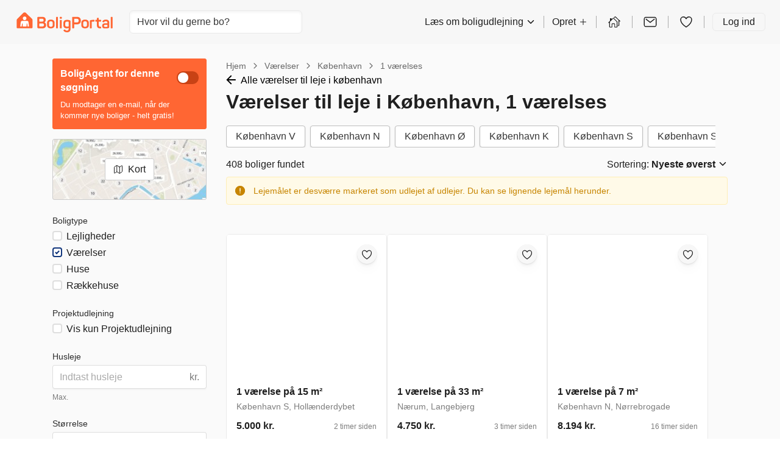

--- FILE ---
content_type: text/html; charset=utf-8
request_url: https://www.boligportal.dk/v%C3%A6relser/k%C3%B8benhavn/1-v%C3%A6relser/?ad_rented_out_redirect=RENTED_OUT_APPROVED
body_size: 45375
content:
 
<!DOCTYPE html>
<html>
  <head>
    
    <script async id="CookieConsent" src="https://policy.app.cookieinformation.com/uc.js" data-culture="DA" type="text/javascript"></script>
    
    <script>
      const modernBrowser = "fetch" in window && "assign" in Object;
      const isSafari = /constructor/i.test(window.HTMLElement) || (function (p) { return p.toString() === "[object SafariRemoteNotification]"; })(!window['safari'] || (typeof safari !== 'undefined' && window['safari'].pushNotification));
      const isIE11 = /*@cc_on!@*/false || !!document.documentMode;

      if (!modernBrowser || (isSafari || isIE11)) {
      const scriptElement = document.createElement("script");

      scriptElement.async = false;
      scriptElement.src = "https://dnejt4xibfee2.cloudfront.net/static/dist/polyfills.bundle.7a1bbb3bc8eb.js";
      document.head.appendChild(scriptElement);
      }

      const applePayScriptElement = document.createElement("script");
      applePayScriptElement.id = "apple-pay-sdk";
      applePayScriptElement.src = "https://applepay.cdn-apple.com/jsapi/v1.1.0/apple-pay-sdk.js";
      document.head.appendChild(applePayScriptElement);
    </script>
    
    <script>
      function loadZendeskWidget(key, onCompleteCallback) {
        const scriptElement = document.createElement("script");
        scriptElement.type = "text/javascript";
        scriptElement.id = "ze-snippet";
        scriptElement.async = true;
        scriptElement.src = "https://static.zdassets.com/ekr/snippet.js?key=" + key;

        scriptElement.onload = function(event) {
          zE('webWidget', 'hide');

          function hideAndActivate() {
            zE('webWidget', 'show');
            zE('webWidget', 'open');
          }

          onCompleteCallback(hideAndActivate);
        };

        document.getElementsByTagName("head")[0].appendChild(scriptElement);
      }
    </script>
    
    
    <script type="application/javascript">
      window.dataLayer = window.dataLayer || [];
      window.uetq = window.uetq || [];
      
        
        
        window.GA_ID = "UA-119701904-4";
      

      
        
        window.GA4_MEASUREMENT_ID = "G-0H61X0LYSG";
      

      
        
        window.FACEBOOK_PIXEL_ID = "542919469171505";
      
      
        
        window.ADWORDS_CONVERSION_ID = "876099933";
      
      
        window.BING_UET_TAG_ID = "30002087";
      
    </script>
    <!-- Google Tag Manager -->
    <script type="application/javascript">
      (function(w, d, s, l, i) {
        w[l] = w[l] || [];
        w[l].push({
          "gtm.start": new Date().getTime(),
          event: "gtm.js"
        });
        var f = d.getElementsByTagName(s)[0],
          j = d.createElement(s),
          dl = l != "dataLayer" ? "&l=" + l : "";
        j.async = true;
        j.src = "https://www.googletagmanager.com/gtm.js?id=" + i + dl;
        f.parentNode.insertBefore(j, f);
      })(window, document, "script", "dataLayer", "GTM-TGNLJPH");
    </script>
    <!-- End Google Tag Manager -->
    

    
    <meta
      name="viewport"
      content="width=device-width, initial-scale=1.0, maximum-scale=1.0, user-scalable=no, viewport-fit=cover"
    />
    

    <meta name="robots" content="INDEX, FOLLOW" />
    <meta charset="utf-8" />

    <title>Værelser til leje i København → Se alle ledige på BoligPortal</title>
    

    <meta name="description" content="Opret gratis BoligAgent nu → Øg dine chancer for at finde værelse i København med 66% | Største udvalg af værelser til leje i København → klik her!" />
    <link rel="alternate" hreflang="x-default" href="https://www.boligportal.dk/v%C3%A6relser/k%C3%B8benhavn/1-v%C3%A6relser/" />
<link rel="alternate" hreflang="da" href="https://www.boligportal.dk/v%C3%A6relser/k%C3%B8benhavn/1-v%C3%A6relser/" />
<link rel="alternate" hreflang="en" href="https://www.boligportal.dk/en/rental-rooms/k%C3%B8benhavn/1-rooms/" />
 
    <link rel="canonical" href="/v%C3%A6relser/k%C3%B8benhavn/1-v%C3%A6relser/" />
     
    <link rel="stylesheet" href="https://dnejt4xibfee2.cloudfront.net/static/dist/styles.edbb2874bbdf.css" />
     
    <link rel="shortcut icon" href="https://dnejt4xibfee2.cloudfront.net/static/favicon.f01cf74a4c4c.ico" />
    
    <link rel="next" href="/v%C3%A6relser/k%C3%B8benhavn/1-v%C3%A6relser/?offset=18" />
     

    <!-- Matomo Tag Manager -->
    <script>
      var _mtm = window._mtm = window._mtm || [];
      var _paq = window._paq || [];
      _paq.push(['requireCookieConsent']);
      _mtm.push({'mtm.startTime': (new Date().getTime()), 'event': 'mtm.Start'});

      window.addEventListener('CookieInformationConsentGiven', function(event) {
        try {
          if (CookieInformation.getConsentGivenFor('cookie_cat_statistic')) {
            _paq.push(['rememberCookieConsentGiven']);
          }
        } catch (e) {
          console.error('Error in CookieInformationConsentGiven event listener', e);
        }
      }, false);

      (function() {
        var d=document, g=d.createElement('script'), s=d.getElementsByTagName('script')[0];
        g.async=true; g.src='https://cdn.matomo.cloud/boligportal.matomo.cloud/container_AyrRvKu3.js'; s.parentNode.insertBefore(g,s);
      })();
    </script>
    <!-- End Matomo Tag Manager -->

    <script type="application/javascript">
      // If the page has url param page_transition set, we print styles to activate view transitions
      if (window.location.search.includes('page_transition')) {

        window.addEventListener("pagereveal", async (event) => {
          if(event.viewTransition) {
            await event.viewTransition.finished

            Array.from(document.head.children)
            .find((child) => child.id === "page-transition-inline-styles")
            ?.remove();

            const url = new URL(window.location.href);

            url.searchParams.delete("page_transition");
            window.history.replaceState(null, "", url);
          }
        })

        const urlParams = new URLSearchParams(window.location.search);
        const style = document.createElement('style');
        style.id = 'page-transition-inline-styles';
        style.textContent = `
          /* Code activated view transition */
          @view-transition {
            navigation: auto;
          }

          html {
            view-transition-name: ${urlParams.get('page_transition')};
          }
        `;
        document.head.appendChild(style);
      }
    </script>

  </head>
  <body>
    
    <!-- Google Tag Manager (noscript) -->
    <noscript>
      <iframe
        src="https://www.googletagmanager.com/ns.html?id=GTM-TGNLJPH"
        height="0"
        width="0"
        style="display:none;visibility:hidden"
      ></iframe>
    </noscript>
    <!-- End Google Tag Manager (noscript) -->
    
    <div id="app"><link rel="preload" as="image" href="https://image-lambda.boligportal.dk/0b124ffdcd4d50110e13a834f1c9c111?auto=compress,enhance,format&amp;w=600&amp;h=400&amp;fit=crop&amp;crop=focalpoint"/><link rel="preload" as="image" href="https://image-lambda.boligportal.dk/daac85e8d376e00504b9e0bba5ce63df?auto=compress,enhance,format&amp;w=600&amp;h=400"/><link rel="preload" as="image" href="https://image-lambda.boligportal.dk/659558a474da87be33438621a56ddbcd?auto=compress,enhance,format&amp;w=600&amp;h=400&amp;fit=crop&amp;crop=focalpoint"/><link rel="preload" as="image" href="https://image-lambda.boligportal.dk/36508604906da49b19c5e2ce97059ce6?auto=compress,enhance,format&amp;w=600&amp;h=400&amp;fit=crop&amp;crop=focalpoint"/><link rel="preload" as="image" href="https://image-lambda.boligportal.dk/1c5f53a98078862220705c93b8bd1289?auto=compress,enhance,format&amp;w=600&amp;h=400&amp;fit=crop&amp;crop=focalpoint"/><link rel="preload" as="image" href="https://image-lambda.boligportal.dk/5f72405aadea0d47056386d9bd6a17f0?auto=compress,enhance,format&amp;w=600&amp;h=400&amp;fit=crop&amp;crop=focalpoint"/><link rel="preload" as="image" href="https://image-lambda.boligportal.dk/0cc8ed803a8aa1e63faed22fe393177b?auto=compress,enhance,format&amp;w=600&amp;h=400&amp;fit=crop&amp;crop=focalpoint"/><link rel="preload" as="image" href="https://image-lambda.boligportal.dk/e60cbfa156b8ac0dc386e75a41a5884b?auto=compress,enhance,format&amp;w=600&amp;h=400&amp;fit=crop&amp;crop=focalpoint"/><link rel="preload" as="image" href="https://image-lambda.boligportal.dk/16d863d8dd69116f067abf49a9c48db0?auto=compress,enhance,format&amp;w=600&amp;h=400&amp;fit=crop&amp;crop=focalpoint"/><link rel="preload" as="image" href="https://image-lambda.boligportal.dk/0b3600d74d1291b4bec7c594a29c8320?auto=compress,enhance,format&amp;w=600&amp;h=400&amp;fit=crop&amp;crop=focalpoint"/><link rel="preload" as="image" href="https://image-lambda.boligportal.dk/21b73510bbbe584b610748ec32aced11?auto=compress,enhance,format&amp;w=600&amp;h=400&amp;fit=crop&amp;crop=focalpoint"/><link rel="preload" as="image" href="https://image-lambda.boligportal.dk/5d0ae299c2667a1bbf663774b02ab982?auto=compress,enhance,format&amp;w=600&amp;h=400&amp;fit=crop&amp;crop=focalpoint"/><link rel="preload" as="image" href="https://image-lambda.boligportal.dk/f6a8aec54ee0093fb2ce15e606897f55?auto=compress,enhance,format&amp;w=600&amp;h=400&amp;fit=crop&amp;crop=focalpoint"/><link rel="preload" as="image" href="https://image-lambda.boligportal.dk/c176bf40e97df665b604e04684449220?auto=compress,enhance,format&amp;w=600&amp;h=400&amp;fit=crop&amp;crop=focalpoint"/><link rel="preload" as="image" href="https://image-lambda.boligportal.dk/13cce918e874dc0397dffd99c56b7481?auto=compress,enhance,format&amp;w=600&amp;h=400&amp;fit=crop&amp;crop=focalpoint"/><link rel="preload" as="image" href="https://image-lambda.boligportal.dk/1b2f7f873d9908de3fc24d847734aea0?auto=compress,enhance,format&amp;w=600&amp;h=400&amp;fit=crop&amp;crop=focalpoint"/><link rel="preload" as="image" href="https://image-lambda.boligportal.dk/ff6aab0041d2cf5853cf5ccbd27814c0?auto=compress,enhance,format&amp;w=600&amp;h=400&amp;fit=crop&amp;crop=focalpoint"/><link rel="preload" as="image" href="https://image-lambda.boligportal.dk/8f13c47c713d8e36296b0e37efb5e95f?auto=compress,enhance,format&amp;w=600&amp;h=400&amp;fit=crop&amp;crop=focalpoint"/><link rel="preload" as="image" href="https://image-lambda.boligportal.dk/52cc8da11cc6c6b87f4d79e60245b1d0?auto=compress,enhance,format&amp;w=600&amp;h=400&amp;fit=crop&amp;crop=focalpoint"/><link rel="preload" as="image" href="https://image-lambda.boligportal.dk/8dc9614e55bb58b65f88ecbf016dcb19?auto=compress,enhance,format&amp;w=600&amp;h=400&amp;fit=crop&amp;crop=focalpoint"/><link rel="preload" as="image" href="https://image-lambda.boligportal.dk/e3985f4edee8440735442f76f9b080d9?auto=compress,enhance,format&amp;w=600&amp;h=400&amp;fit=crop&amp;crop=focalpoint"/><link rel="preload" as="image" href="https://image-lambda.boligportal.dk/ab0437d31d2552b65bf7379cabde7790?auto=compress,enhance,format&amp;w=600&amp;h=400&amp;fit=crop&amp;crop=focalpoint"/><link rel="preload" as="image" href="https://image-lambda.boligportal.dk/c219960a1af34a4b69de2d0833fd4e0e?auto=compress,enhance,format&amp;w=600&amp;h=400&amp;fit=crop&amp;crop=focalpoint"/><link rel="preload" as="image" href="https://image-lambda.boligportal.dk/24e41cafc19d454ec1c218e097b21a21?auto=compress,enhance,format&amp;w=600&amp;h=400&amp;fit=crop&amp;crop=focalpoint"/><link rel="preload" as="image" href="https://image-lambda.boligportal.dk/a76b85f9486c692da832008734141f66?auto=compress,enhance,format&amp;w=600&amp;h=400&amp;fit=crop&amp;crop=focalpoint"/><link rel="preload" as="image" href="https://image-lambda.boligportal.dk/e1fd7086ea6042f7221c60d76b8cae8a?auto=compress,enhance,format&amp;w=600&amp;h=400&amp;fit=crop&amp;crop=focalpoint"/><link rel="preload" as="image" href="https://image-lambda.boligportal.dk/093173ea1f936e530ef535e51977af15?auto=compress,enhance,format&amp;w=600&amp;h=400&amp;fit=crop&amp;crop=focalpoint"/><link rel="preload" as="image" href="https://image-lambda.boligportal.dk/c38a35b79d156cda6df715e8cd16b280?auto=compress,enhance,format&amp;w=600&amp;h=400&amp;fit=crop&amp;crop=focalpoint"/><link rel="preload" as="image" href="https://image-lambda.boligportal.dk/5f8806486f65fef2ae5513948200c644?auto=compress,enhance,format&amp;w=600&amp;h=400&amp;fit=crop&amp;crop=focalpoint"/><link rel="preload" as="image" href="https://image-lambda.boligportal.dk/48c66b3125c811751aa86d5729b453bc?auto=compress,enhance,format&amp;w=600&amp;h=400&amp;fit=crop&amp;crop=focalpoint"/><link rel="preload" as="image" href="https://image-lambda.boligportal.dk/a3afe1ce88daf6b3bddf06a1564fbaa6?auto=compress,enhance,format&amp;w=600&amp;h=400&amp;fit=crop&amp;crop=focalpoint"/><link rel="preload" as="image" href="https://image-lambda.boligportal.dk/9284b0b17b1fb143c26ac24a50b1fc71?auto=compress,enhance,format&amp;w=600&amp;h=400&amp;fit=crop&amp;crop=focalpoint"/><link rel="preload" as="image" href="https://image-lambda.boligportal.dk/d6b36255a031f3885ae6f7c5cd62fd9c?auto=compress,enhance,format&amp;w=600&amp;h=400&amp;fit=crop&amp;crop=focalpoint"/><link rel="preload" as="image" href="https://image-lambda.boligportal.dk/4f9f2cf3e22031903e2ea1abe7259a49?auto=compress,enhance,format&amp;w=600&amp;h=400&amp;fit=crop&amp;crop=focalpoint"/><link rel="preload" as="image" href="https://image-lambda.boligportal.dk/fe20a188fc56f1c5dc560f1909a30c5b?auto=compress,enhance,format&amp;w=600&amp;h=400&amp;fit=crop&amp;crop=focalpoint"/><link rel="preload" as="image" href="https://image-lambda.boligportal.dk/ee6432c353fbf30a27004acde4957336?auto=compress,enhance,format&amp;w=600&amp;h=400&amp;fit=crop&amp;crop=focalpoint"/><link rel="preload" as="image" href="https://image-lambda.boligportal.dk/43c284ba225207fd016b8d9f7b0c2e82?auto=compress,enhance,format&amp;w=600&amp;h=400&amp;fit=crop&amp;crop=focalpoint"/><link rel="preload" as="image" href="https://image-lambda.boligportal.dk/86c2c9958f02f17de4d85ad523434868?auto=compress,enhance,format&amp;w=600&amp;h=400&amp;fit=crop&amp;crop=focalpoint"/><link rel="preload" as="image" href="/static/images/footer/get_app_icons/GooglePlay.png"/><style data-emotion="css-global hheujy">*,::before,::after{box-sizing:border-box;}body{margin:0;color:#1F1F1F;font-size:16px;font-family:-apple-system,BlinkMacSystemFont,"Segoe UI",Roboto,"Helvetica Neue",Arial,sans-serif,"Apple Color Emoji","Segoe UI Emoji","Segoe UI Symbol";font-weight:400;background-color:#FFFFFF;-webkit-font-smoothing:antialiased;text-rendering:optimizelegibility;}</style><div id="app" class="css-7zhfhb"><section aria-label="Notifications alt+T" tabindex="-1" aria-live="polite" aria-relevant="additions text" aria-atomic="false"></section><div class="isolate"><style data-emotion="css 1hz0txy">.css-1hz0txy{background-color:#FAFAFA;}</style><div class="css-1hz0txy"><header class="w-full p-4 print:hidden block xl:block bg-background"><div class="flex h-10 items-center justify-between"><a href="/" aria-label="BoligPortal" class="block"><svg xmlns="http://www.w3.org/2000/svg" fill="none" viewBox="0 0 574 120" width="100%" height="100%" class="h-[33px] w-[180px]"><path fill="#F63" fill-rule="evenodd" d="M264.102 27.632c-4.193 0-5.892 1.33-5.892 5.02v.865c0 4.444 1.452 5.892 5.892 5.892h.678c4.444 0 5.892-1.444 5.892-5.892v-.866c0-3.707-1.444-5.019-5.892-5.019h-.678zm72.085.192c-2.513 0-3.972 1.349-3.972 3.766v59.509c0 2.417 0 5.372 3.692 5.372h4.758c3.71 0 3.729-2.955 3.729-5.372v-18.51h16.822c14.021 0 22.821-8.313 22.821-22.33 0-14.019-8.896-22.435-22.821-22.435h-25.032.003zm8.211 32.266V40.526c0-.94.479-1.39 1.389-1.39h14.268c7.057 0 11.213 4.161 11.213 11.122s-4.156 11.022-11.213 11.022h-14.268c-1.058 0-1.389-.347-1.389-1.194v.004zM129.442 27.846c-2.509 0-5.137 2.812-5.137 5.23V88.95c0 5.251 3.634 7.676 7.477 7.543h23.267c12.669 0 21.756-6.67 21.756-18.856 0-8.7-3.578-14.504-9.861-16.726-.188-.066-.188-.276 0-.387 5.03-3 7.348-7.635 7.348-14.6 0-11.6-7.348-18.082-19.821-18.082h-25.298.269v.004zm7.046 27.004V40.375c0-.833.435-1.234 1.323-1.234h15.215c5.8 0 8.896 2.804 8.896 8.505 0 5.7-3.192 8.504-8.896 8.504h-15.215c-.921 0-1.323-.412-1.323-1.304v.004zm0 29.019V68.506c0-.851.449-1.323 1.334-1.323h16.929c5.988 0 9.175 3.191 9.175 9.087s-3.187 8.896-9.175 8.896h-16.929c-.958 0-1.334-.402-1.334-1.305v.008zm428.783-55.853c-3.272 0-3.261 2.41-3.261 4.628v58.455c0 3.246 0 5.354 3.261 5.354h4.739c3.445 0 3.209-2.495 3.209-5.354V32.648c0-2.222 0-4.629-3.209-4.629h-4.739v-.003zm-326.123 0c-2.996 0-2.996 2.988-2.996 4.635v58.591c0 2.226 0 5.215 2.996 5.215h5.221c3 0 3-2.989 3-5.215V32.655c0-1.806 0-4.636-3-4.636h-5.221v-.003zm243.838 6.006c-2.222 0-3.188.678-3.188 2.9v8.704h-6.67c-2.225 0-2.9.833-2.9 3.062v4.116c0 2.226.678 3.173 2.9 3.173h6.67v19.829c0 16.733 6.309 21.17 22.257 20.684 2.318-.1 2.97-.184 2.97-2.502v-4.452c0-2.318-.773-3-3.091-3-8.122 0-10.926-1.643-10.926-11.12V55.973h11.022c2.225 0 2.999-.948 2.999-3.173v-4.116c0-2.226-.774-3.063-2.999-3.063h-11.022V36.92c0-2.226-.958-2.9-3.18-2.9h-4.846.004v.003zm30.051 20.209c-1.161 2.225-.487 3.386 1.643 4.351l3.866 1.644c2.225.866 2.804.582 4.156-1.452 2.034-3.092 5.318-4.643 10.152-4.643 7.252 0 9.666 3.479 9.666 9.574v2.708c-1.644-.1-5.509-.486-9.279-.486-15.462 0-21.944 3.965-21.944 15.569 0 6.673 2.031 13.453 9.087 14.57 3.45.542 6.143.689 11.899.689 7.93 0 10.709-.501 14.526-1.304 3.818-.796 6.924-2.274 6.924-8.266V64.08c0-11.408-4.831-19.924-20.687-19.924-10.053 0-16.722 3.773-20.006 10.056v.007l-.003.011zm18.767 33.647c-8.074-.059-10.185-1.692-10.052-6.475.11-3.96 2.365-6.282 10.247-6.279 2.889 0 6.339.229 8.708.38 1.227.077 1.828.766 1.828 2.034v8.214c0 .866-.288 1.065-1.065 1.352-1.673.372-4.518.774-9.124.774h-.549.007zM386.937 63.509v14.305c0 11.984 7.978 18.654 22.287 18.654 14.308 0 22.286-6.666 22.286-18.654V63.51c0-11.987-7.83-19.335-22.334-19.335s-22.235 7.348-22.235 19.335h-.004zm11.213 14.298V63.494c0-5.895 3.965-9.186 11.026-9.186 7.06 0 11.121 3.287 11.121 9.187v14.312c0 5.804-3.965 9.187-11.121 9.187-7.157 0-11.026-3.387-11.026-9.187zM182.694 63.509v14.305c0 11.984 7.738 18.639 22.043 18.639s22.526-6.648 22.526-18.639V63.51c0-11.987-7.826-19.335-22.334-19.335s-22.235 7.348-22.235 19.335zm11.209 14.298V63.494c0-5.895 3.965-9.186 11.022-9.186s11.121 3.287 11.121 9.187v14.312c0 5.804-3.965 9.187-11.121 9.187-7.156 0-11.022-3.387-11.022-9.187zm265.292-32.085c-8.6.195-14.404.774-17.979 2.126-3.099 1.257-3.773 2.418-3.773 5.513l.276 37.734c0 2.222-.276 5.395 2.952 5.395h4.824c3.497 0 3.434-3.17 3.434-5.395l-.276-32.804c0-.479.099-.965.969-1.16 2.509-.774 5.409-1.161 9.179-1.161h3.486c2.222 0 2.996-.966 2.996-3.188v-3.799c0-2.321-.774-3.261-2.996-3.261h-3.092zm-179.638 20.3v10.919c0 12.183 6.283 19.434 20.109 19.434 4.643 0 8.7-.965 11.6-1.739v4.831c0 6.862-3.479 10.44-10.248 10.44-5.221 0-8.022-1.74-10.052-4.931-1.544-2.03-2.823-2.329-5.148-1.035-.73.405-1.813 1.002-3.236 1.794-2.62 1.445-2.826 2.827-1.374 4.949 3.383 5.705 9.573 9.283 20.013 9.283 15.178 0 21.266-8.409 21.266-21.075V55.056c0-3.092-1.036-5.28-4.076-6.56-3.478-1.459-9.537-2.778-16.999-2.778-14.791 0-21.848 7.153-21.848 20.3h-.003l-.004.004zm11.213 10.643V66.413c0-7.16 3.674-10.447 11.409-10.447 2.952 0 5.645.413 7.72.936.943.236 1.367.778 1.367 1.894v24.77c0 .959-.295 1.305-1.234 1.519-2.289.516-5.233 1.068-8.726 1.068-6.866 0-10.543-3.386-10.543-9.481h.004l.003-.007zM262.027 46.4c-3.143 0-3.143 3.21-3.143 5.435v39.319c0 2.222 0 5.34 2.9 5.34h5.314c3 0 3-3.114 3-5.34V51.835c0-2.226 0-5.435-3.28-5.435h-4.794.003z" clip-rule="evenodd"></path><g fill-rule="evenodd" clip-path="url(#BoligPortal_svg__BoligPortal_svg__clip0_5532_271)" clip-rule="evenodd"><path fill="#F63" d="M40.776 4.058L3.659 40.938c-1.794 1.954-3.225 4.84-3.225 7.75V89.08c0 5.872 3.798 7.8 7.042 7.699h81.736c3.656 0 7.442-2.468 7.442-7.71V49.22c0-2.937 0-4.99-3.62-8.973L56.033 4.003a10.86 10.86 0 00-15.257.055z"></path><path fill="#fff" d="M48.55 25.826c5.973 0 10.813 4.841 10.813 10.813s-4.84 10.817-10.812 10.817c-5.973 0-10.817-4.84-10.817-10.817 0-5.976 4.84-10.813 10.817-10.813zm25.954 58.56a1.429 1.429 0 01-.79.934 2.245 2.245 0 01-.713.207c-.197.028-.4.047-.596.047H67.57c-.22 0-.442-.024-.653-.08a1.196 1.196 0 01-.864-.784 2.957 2.957 0 01-.14-.667C65.828 83.41 64 69.207 63.94 68.715c-.024-.17-.038-.343-.08-.508-.14-.596-.507-.99-1.103-1.164a1.916 1.916 0 00-1.136.01c-.62.206-.977.643-1.075 1.285-.014.094-.014.184-.02.278l-.44 15.544a1.47 1.47 0 01-.517 1.09c-.24.215-.526.31-.84.323H38.58c-.109 0-.217 0-.32-.009-.61-.08-.986-.441-1.178-1.004a1.393 1.393 0 01-.057-.315c-.014-.155-.019-.315-.024-.47-.018-.746-.422-14.629-.436-15.263a1.538 1.538 0 00-1.254-1.497 1.978 1.978 0 00-1.033.052c-.591.202-.948.62-1.056 1.23-.075.422-.113.845-.17 1.272-.065.502-1.825 14.193-1.882 14.587a3.093 3.093 0 01-.084.418c-.15.563-.53.878-1.099.967a3.4 3.4 0 01-.493.038h-4.77c-.329 0-.652-.033-.972-.117-.784-.25-1.16-.724-1.234-1.432a4.172 4.172 0 01.019-.873c.117-.949 1.967-15.432 2.07-16.268.094-.728.949-7.503 1.033-7.972.512-2.827 2.263-5.076 4.864-6.259a9.984 9.984 0 012.512-.75c.657-.109 1.32-.151 1.981-.151h27.165c1.047 0 2.075.122 3.084.408 1.329.38 2.526 1.005 3.554 1.934 1.235 1.113 2.052 2.489 2.489 4.09.126.46.206.934.263 1.408.074.615 2.863 22.48 2.925 22.991.051.4.122.803.107 1.212a2.307 2.307 0 01-.089.591l.01-.005h-.001z"></path></g><defs><clipPath id="BoligPortal_svg__BoligPortal_svg__clip0_5532_271"><path fill="#fff" d="M0 0h96.68v96.68H0z" transform="translate(.202 .5)"></path></clipPath></defs></svg></a><div class="flex-grow"><div class="hidden max-w-[300px] md:block"><style data-emotion="css 1ufy7e6">.css-1ufy7e6{display:block;cursor:inherit;-webkit-box-flex:0;-webkit-flex-grow:0;-ms-flex-positive:0;flex-grow:0;-webkit-flex-shrink:1;-ms-flex-negative:1;flex-shrink:1;-webkit-flex-basis:auto;-ms-flex-preferred-size:auto;flex-basis:auto;margin-left:16px;}</style><div class="css-1ufy7e6"><div class="relative"><div class="relative"><input data-test-id="locationAutoComplete" spellCheck="false" placeholder="Hvor vil du gerne bo?" class="block w-full text-base font-normal focus:outline-none h-[calc(1.5em+0.75rem+2px)] rounded-md border border-border bg-white px-3 py-1.5 text-gray-700 shadow-inner transition duration-150 ease-in-out placeholder:text-gray-500"/></div></div></div></div></div><style data-emotion="css gycxa7">.css-gycxa7{display:block;cursor:inherit;-webkit-box-flex:0;-webkit-flex-grow:0;-ms-flex-positive:0;flex-grow:0;-webkit-flex-shrink:1;-ms-flex-negative:1;flex-shrink:1;-webkit-flex-basis:auto;-ms-flex-preferred-size:auto;flex-basis:auto;-webkit-align-items:center;-webkit-box-align:center;-ms-flex-align:center;align-items:center;padding-right:8px;padding-left:16px;display:-webkit-box;display:-webkit-flex;display:-ms-flexbox;display:flex;-webkit-flex-direction:row;-ms-flex-direction:row;flex-direction:row;-webkit-box-flex-wrap:nowrap;-webkit-flex-wrap:nowrap;-ms-flex-wrap:nowrap;flex-wrap:nowrap;-webkit-align-items:stretch;-webkit-box-align:stretch;-ms-flex-align:stretch;align-items:stretch;-webkit-align-items:center;-webkit-box-align:center;-ms-flex-align:center;align-items:center;display:none;}@media (min-width: 1200px){.css-gycxa7{display:-webkit-box;display:-webkit-flex;display:-ms-flexbox;display:flex;}}.css-gycxa7>.temporaryFlexColumnClassName{margin:0;}</style><div class="css-gycxa7"><style data-emotion="css 1bpkiif">.css-1bpkiif{display:-webkit-box;display:-webkit-flex;display:-ms-flexbox;display:flex;-webkit-flex-direction:row;-ms-flex-direction:row;flex-direction:row;-webkit-align-items:inherit;-webkit-box-align:inherit;-ms-flex-align:inherit;align-items:inherit;color:#1F1F1F;line-height:28px;cursor:pointer;}.css-1bpkiif>span{margin-left:4px;}.css-1bpkiif:hover{opacity:0.8;}</style><div type="button" id="radix-_R_6ecksq_" aria-haspopup="menu" aria-expanded="false" data-state="closed" class="css-1bpkiif">Læs om boligudlejning<style data-emotion="css 1py0lv6">.css-1py0lv6{display:block;vertical-align:baseline;top:0;position:relative;width:1em;height:1em;font-size:inherit;color:currentColor;}.css-1py0lv6 svg{display:block;width:1em;height:1em;}</style><span class="css-1py0lv6"><svg xmlns="http://www.w3.org/2000/svg" width="1em" height="1em" viewBox="0 0 512 512"><path fill="none" stroke="currentColor" stroke-linecap="round" stroke-linejoin="round" stroke-width="48" d="M112 184l144 144 144-144"></path></svg></span></div><style data-emotion="css 1v0efgq">.css-1v0efgq{box-shadow:0 1px 1px rgba(0, 0, 0, 0.07),0 2.6px 2.5px rgba(0, 0, 0, 0.048),0 5.3px 5.1px rgba(0, 0, 0, 0.039),0 11px 10.6px rgba(0, 0, 0, 0.031),0 30px 29px rgba(0, 0, 0, 0.022);background:#FFFFFF;border-radius:6px;border:1px solid #EAEAEA;z-index:1060;min-width:10em;box-shadow:0 1px 1px rgba(0, 0, 0, 0.07),0 2.6px 2.5px rgba(0, 0, 0, 0.048),0 5.3px 5.1px rgba(0, 0, 0, 0.039),0 11px 10.6px rgba(0, 0, 0, 0.031),0 30px 29px rgba(0, 0, 0, 0.022);}.css-1v0efgq,.css-1v0efgq:focus{outline:none;}</style><style data-emotion="css 1c6nbhj">.css-1c6nbhj{height:20px;margin:0 13px;border-left:1px solid rgba(0, 0, 0, 0.3);}</style><div class="css-1c6nbhj"></div><style data-emotion="css ee8vxd">.css-ee8vxd{display:-webkit-box;display:-webkit-flex;display:-ms-flexbox;display:flex;-webkit-flex-direction:row;-ms-flex-direction:row;flex-direction:row;-webkit-align-items:inherit;-webkit-box-align:inherit;-ms-flex-align:inherit;align-items:inherit;padding:0 0;border-radius:6px;border-width:0;border-style:solid;border-color:#1F1F1F;color:#1F1F1F;line-height:28px;cursor:pointer;}.css-ee8vxd>span{margin-left:4px;}.css-ee8vxd:hover{opacity:0.8;}</style><div type="button" id="radix-_R_iecksq_" aria-haspopup="menu" aria-expanded="false" data-state="closed" class="css-ee8vxd">Opret<span class="css-1py0lv6"><svg xmlns="http://www.w3.org/2000/svg" width="1em" height="1em" viewBox="0 0 512 512"><path fill="none" stroke="currentColor" stroke-linecap="round" stroke-linejoin="round" stroke-width="32" d="M256 112v288m144-144H112"></path></svg></span></div><div class="css-1c6nbhj"></div><style data-emotion="css 12ofvjb">.css-12ofvjb{display:block;cursor:inherit;-webkit-box-flex:0;-webkit-flex-grow:0;-ms-flex-positive:0;flex-grow:0;-webkit-flex-shrink:1;-ms-flex-negative:1;flex-shrink:1;-webkit-flex-basis:auto;-ms-flex-preferred-size:auto;flex-basis:auto;margin-left:4px;margin-right:4px;}</style><div class="css-12ofvjb"><style data-emotion="css 1t1vbt8">.css-1t1vbt8{display:inline-block;color:#FF6633;-webkit-text-decoration:underline;text-decoration:underline;text-decoration-color:#FF6633;font-size:inherit;font-weight:400;line-height:1.4375;font-family:-apple-system,BlinkMacSystemFont,"Segoe UI",Roboto,"Helvetica Neue",Arial,sans-serif,"Apple Color Emoji","Segoe UI Emoji","Segoe UI Symbol";}.css-1t1vbt8:visited{color:#FF6633;text-decoration-color:#FF6633;}.css-1t1vbt8:active,.css-1t1vbt8:hover{color:#FA531B;text-decoration-color:#FF6633;-webkit-text-decoration:underline;text-decoration:underline;}.css-1t1vbt8:focus{outline:none;}[data-whatinput="keyboard"] .css-1t1vbt8:focus{border-radius:1px;box-shadow:0 0 0 3px #5AAFE5;}</style><a href="/udlejer/mine-boliger/" target="" rel="noopener noreferrer" class="css-1t1vbt8"><style data-emotion="css 119nyn1">.css-119nyn1{margin-top:6px;}.css-119nyn1:hover{opacity:0.8;}</style><style data-emotion="css 19gmn0c">.css-19gmn0c{display:block;vertical-align:baseline;top:0;position:relative;width:1em;height:1em;font-size:inherit;color:currentColor;color:#1F1F1F;font-size:24px;margin-top:6px;}.css-19gmn0c svg{display:block;width:1em;height:1em;}.css-19gmn0c:hover{opacity:0.8;}</style><span class="css-19gmn0c"><svg xmlns="http://www.w3.org/2000/svg" width="1em" height="1em" fill="none" viewBox="0 0 20 20"><path fill="currentColor" fill-rule="evenodd" d="M8.093 4.75L6.407 6.358v-.929a.465.465 0 00-.467-.464h-1.4a.465.465 0 00-.467.464V8.58l-2.19 2.085a.463.463 0 00-.014.657.468.468 0 00.66.014l.61-.581v5.817a.936.936 0 00.933.929h2.801a.466.466 0 00.467-.464V13.09a.231.231 0 01.233-.232h2.334a.234.234 0 01.233.232v3.947c0 .256.209.464.467.464h2.8a.935.935 0 00.66-.272.926.926 0 00.273-.657V9.501c-.6-.5-4.954-4.75-4.954-4.75a.913.913 0 00-.648-.25.912.912 0 00-.645.25zm5.314 5.115v6.706h-2.334V13.09c0-.308-.123-.603-.341-.82a1.17 1.17 0 00-.825-.34H7.573c-.31 0-.606.122-.825.34a1.158 1.158 0 00-.341.82v3.482H4.073V9.865l4.658-4.436a.105.105 0 01.018 0l4.658 4.436zm-8.4-2.175l-.934.89 2.334-2.223-.934.889-.466.444z" clip-rule="evenodd"></path><path fill="currentColor" fill-rule="evenodd" d="M14.76 15.5h1.167a.935.935 0 00.66-.272.926.926 0 00.273-.657V8.754l.61.581a.47.47 0 00.66-.014.463.463 0 00-.014-.657l-6.21-5.914a.913.913 0 00-.648-.25.912.912 0 00-.645.25L9.27 4.03l.47.47.188.188 1.323-1.259a.104.104 0 01.018 0l4.658 4.436v6.706h-1.168v.929z" clip-rule="evenodd"></path></svg></span></a></div><div class="css-1c6nbhj"></div><div class="css-12ofvjb"><style data-emotion="css 1wmrgz6">.css-1wmrgz6{color:inherit;}.css-1wmrgz6:hover{color:inherit;}</style><a href="/indbakke/" class="css-1wmrgz6"><style data-emotion="css qshbvg">.css-qshbvg{position:relative;display:-webkit-inline-box;display:-webkit-inline-flex;display:-ms-inline-flexbox;display:inline-flex;vertical-align:middle;}</style><div class="css-qshbvg"><style data-emotion="css nmsw39">.css-nmsw39{border-radius:50%;overflow:hidden;}</style><div class="css-nmsw39"><style data-emotion="css 18pal9a">.css-18pal9a:hover{opacity:0.8;}</style><style data-emotion="css 18yjnhe">.css-18yjnhe{display:block;vertical-align:baseline;top:0;position:relative;width:1em;height:1em;font-size:inherit;color:currentColor;color:#1F1F1F;font-size:24px;}.css-18yjnhe svg{display:block;width:1em;height:1em;}.css-18yjnhe:hover{opacity:0.8;}</style><span class="css-18yjnhe"><svg xmlns="http://www.w3.org/2000/svg" width="1em" height="1em" viewBox="0 0 512 512"><rect width="416" height="320" x="48" y="96" fill="none" stroke="currentColor" stroke-linecap="round" stroke-linejoin="round" stroke-width="32" rx="40" ry="40"></rect><path fill="none" stroke="currentColor" stroke-linecap="round" stroke-linejoin="round" stroke-width="32" d="M112 160l144 112 144-112"></path></svg></span></div></div></a></div><div class="css-1c6nbhj"></div><div class="css-12ofvjb"><a href="/favoritter/" class="css-1wmrgz6"><div class="css-qshbvg"><div class="css-nmsw39"><span class="css-18yjnhe"><svg xmlns="http://www.w3.org/2000/svg" width="1em" height="1em" viewBox="0 0 512 512"><path fill="none" stroke="currentColor" stroke-linecap="round" stroke-linejoin="round" stroke-width="32" d="M352.92 80C288 80 256 144 256 144s-32-64-96.92-64c-52.76 0-94.54 44.14-95.08 96.81-1.1 109.33 86.73 187.08 183 252.42a16 16 0 0018 0c96.26-65.34 184.09-143.09 183-252.42-.54-52.67-42.32-96.81-95.08-96.81z"></path></svg></span></div></div></a></div><div class="css-1c6nbhj"></div><style data-emotion="css 7334qx">.css-7334qx{padding:0 16px;border-radius:6px;border-width:1px;border-style:solid;border-color:#EAEAEA;color:#1F1F1F;line-height:28px;}.css-7334qx:hover{-webkit-text-decoration:none;text-decoration:none;color:#545454;}</style><a href="#" class="css-7334qx">Log ind</a></div><div class="block md:hidden"><style data-emotion="css 6zqjej">.css-6zqjej{display:block;cursor:inherit;-webkit-box-flex:0;-webkit-flex-grow:0;-ms-flex-positive:0;flex-grow:0;-webkit-flex-shrink:1;-ms-flex-negative:1;flex-shrink:1;-webkit-flex-basis:auto;-ms-flex-preferred-size:auto;flex-basis:auto;-webkit-align-items:center;-webkit-box-align:center;-ms-flex-align:center;align-items:center;display:-webkit-box;display:-webkit-flex;display:-ms-flexbox;display:flex;-webkit-flex-direction:row;-ms-flex-direction:row;flex-direction:row;-webkit-box-flex-wrap:nowrap;-webkit-flex-wrap:nowrap;-ms-flex-wrap:nowrap;flex-wrap:nowrap;-webkit-align-items:stretch;-webkit-box-align:stretch;-ms-flex-align:stretch;align-items:stretch;-webkit-align-items:center;-webkit-box-align:center;-ms-flex-align:center;align-items:center;-webkit-box-pack:center;-ms-flex-pack:center;-webkit-justify-content:center;justify-content:center;}.css-6zqjej>.temporaryFlexColumnClassName{margin:0;}</style><div class="css-6zqjej"><style data-emotion="css 1fwt11g">.css-1fwt11g{-webkit-appearance:none;-moz-appearance:none;-ms-appearance:none;appearance:none;display:inline-block;background-color:transparent;border-radius:4px;color:#13377D!important;cursor:pointer;font-family:inherit;font-size:16px;text-align:center;-webkit-transition:background 0.1s ease-out 0s,box-shadow 0.1s ease-out 0s;transition:background 0.1s ease-out 0s,box-shadow 0.1s ease-out 0s;-webkit-text-decoration:none!important;text-decoration:none!important;white-space:nowrap;line-height:1.4375;border:none;padding:8px 16px;-webkit-animation-name:none;animation-name:none;-webkit-animation-duration:250ms;animation-duration:250ms;-webkit-animation-timing-function:linear;animation-timing-function:linear;-webkit-animation-iteration-count:2;animation-iteration-count:2;padding:8px 18px;position:relative;box-shadow:none;font-weight:500;}.css-1fwt11g:focus{outline:none;}[data-whatinput="keyboard"] .css-1fwt11g:focus{box-shadow:0 0 0 3px #5AAFE5;}.css-1fwt11g:hover{background-color:#F2F2F2;box-shadow:none;}.css-1fwt11g:active{background-color:#EAEAEA;}.css-1fwt11g[aria-disabled],.css-1fwt11g[disabled]{opacity:0.5;-webkit-text-decoration:none;text-decoration:none;pointer-events:none;}</style><button role="button" class="temporaryButtonClassname css-1fwt11g" type="button" aria-label="search"><style data-emotion="css 176v3d">.css-176v3d{visibility:visible;}</style><span class="css-176v3d"><style data-emotion="css z22oc4">.css-z22oc4{position:absolute;top:50%;-webkit-transform:translateY(-50%);-moz-transform:translateY(-50%);-ms-transform:translateY(-50%);transform:translateY(-50%);left:10px;}</style><style data-emotion="css jx3tbe">.css-jx3tbe{display:inline-block;vertical-align:baseline;top:0.125em;position:relative;width:1em;height:1em;font-size:inherit;color:currentColor;font-size:20px;position:absolute;top:50%;-webkit-transform:translateY(-50%);-moz-transform:translateY(-50%);-ms-transform:translateY(-50%);transform:translateY(-50%);left:10px;}.css-jx3tbe svg{display:block;width:1em;height:1em;}</style><span class="css-jx3tbe"><svg xmlns="http://www.w3.org/2000/svg" width="1em" height="1em" viewBox="0 0 512 512"><path fill="currentColor" d="M456.69 421.39L362.6 327.3a173.81 173.81 0 0034.84-104.58C397.44 126.38 319.06 48 222.72 48S48 126.38 48 222.72s78.38 174.72 174.72 174.72A173.81 173.81 0 00327.3 362.6l94.09 94.09a25 25 0 0035.3-35.3zM97.92 222.72a124.8 124.8 0 11124.8 124.8 124.95 124.95 0 01-124.8-124.8z"></path></svg></span> </span></button></div></div><div class="my-auto legacy-xl:hidden"><button class="group flex shrink-0 items-center justify-center rounded p-1.5 hover:bg-gray-900/5 focus:outline-none keyboard-focus-visible:outline keyboard-focus-visible:outline-2 keyboard-focus-visible:outline-offset-0 keyboard-focus-visible:outline-focus text-regular [&amp;_*]:cursor-pointer text-4xl" type="button" aria-haspopup="dialog" aria-expanded="false" aria-controls="radix-_R_mcksq_" data-state="closed"><svg width="1em" height="1em" class="min-h-[1em] min-w-[1em] group-hover:text-inherit" viewBox="0 0 20 20" fill="currentColor" xmlns="http://www.w3.org/2000/svg"><path fill-rule="evenodd" clip-rule="evenodd" d="M2.5 5.9375C2.5 5.41973 2.91973 5 3.4375 5H16.5625C17.0803 5 17.5 5.41973 17.5 5.9375C17.5 6.45527 17.0803 6.875 16.5625 6.875H3.4375C2.91973 6.875 2.5 6.45527 2.5 5.9375Z" fill="var(--svg-fill-color)"></path><path fill-rule="evenodd" clip-rule="evenodd" d="M2.5 10C2.5 9.48223 2.91973 9.0625 3.4375 9.0625H16.5625C17.0803 9.0625 17.5 9.48223 17.5 10C17.5 10.5178 17.0803 10.9375 16.5625 10.9375H3.4375C2.91973 10.9375 2.5 10.5178 2.5 10Z" fill="var(--svg-fill-color)"></path><path fill-rule="evenodd" clip-rule="evenodd" d="M2.5 14.0625C2.5 13.5447 2.91973 13.125 3.4375 13.125H16.5625C17.0803 13.125 17.5 13.5447 17.5 14.0625C17.5 14.5803 17.0803 15 16.5625 15H3.4375C2.91973 15 2.5 14.5803 2.5 14.0625Z" fill="var(--svg-fill-color)"></path></svg></button></div></div></header><style data-emotion="css 6tqm96">.css-6tqm96{display:block;cursor:inherit;-webkit-box-flex:0;-webkit-flex-grow:0;-ms-flex-positive:0;flex-grow:0;-webkit-flex-shrink:1;-ms-flex-negative:1;flex-shrink:1;-webkit-flex-basis:auto;-ms-flex-preferred-size:auto;flex-basis:auto;}</style><div class="css-6tqm96"><style data-emotion="css ko9jbp">.css-ko9jbp{display:block;cursor:inherit;-webkit-box-flex:0;-webkit-flex-grow:0;-ms-flex-positive:0;flex-grow:0;-webkit-flex-shrink:1;-ms-flex-negative:1;flex-shrink:1;-webkit-flex-basis:auto;-ms-flex-preferred-size:auto;flex-basis:auto;padding-left:16px;padding-right:16px;margin:auto;width:auto;max-width:100%;}@media (min-width: 576px){.css-ko9jbp{max-width:540px;}}@media (min-width: 768px){.css-ko9jbp{max-width:720px;}}@media (min-width: 992px){.css-ko9jbp{max-width:960px;}}@media (min-width: 1200px){.css-ko9jbp{max-width:1140px;}}</style><div class="css-ko9jbp"><style data-emotion="css o7tfnh">.css-o7tfnh{display:block;cursor:inherit;-webkit-box-flex:0;-webkit-flex-grow:0;-ms-flex-positive:0;flex-grow:0;-webkit-flex-shrink:1;-ms-flex-negative:1;flex-shrink:1;-webkit-flex-basis:auto;-ms-flex-preferred-size:auto;flex-basis:auto;margin-top:0px;}@media (min-width: 992px){.css-o7tfnh{margin-top:24px;}}</style><div class="css-o7tfnh"><style data-emotion="css 1859jea">.css-1859jea{display:block;cursor:inherit;-webkit-box-flex:0;-webkit-flex-grow:0;-ms-flex-positive:0;flex-grow:0;-webkit-flex-shrink:1;-ms-flex-negative:1;flex-shrink:1;-webkit-flex-basis:auto;-ms-flex-preferred-size:auto;flex-basis:auto;display:-webkit-box;display:-webkit-flex;display:-ms-flexbox;display:flex;-webkit-flex-direction:row;-ms-flex-direction:row;flex-direction:row;-webkit-box-flex-wrap:nowrap;-webkit-flex-wrap:nowrap;-ms-flex-wrap:nowrap;flex-wrap:nowrap;-webkit-align-items:stretch;-webkit-box-align:stretch;-ms-flex-align:stretch;align-items:stretch;margin-left:-16px;margin-right:-16px;}.css-1859jea>*{margin-left:16px;margin-right:16px;}.css-1859jea>.temporaryFlexColumnClassName{margin:0;padding:0 16px;}</style><div class="css-1859jea"><style data-emotion="css 11kjw1r">.css-11kjw1r{-webkit-box-flex:0;-webkit-flex-grow:0;-ms-flex-positive:0;flex-grow:0;-webkit-flex-shrink:1;-ms-flex-negative:1;flex-shrink:1;-webkit-flex-basis:auto;-ms-flex-preferred-size:auto;flex-basis:auto;min-width:0px;display:none;}@media (min-width: 992px){.css-11kjw1r{display:block;}}@media (min-width: 992px){.css-11kjw1r{width:25%;}}</style><div class="temporaryFlexColumnClassName css-11kjw1r"><style data-emotion="css y4i2i2">.css-y4i2i2{display:block;cursor:inherit;-webkit-box-flex:0;-webkit-flex-grow:0;-ms-flex-positive:0;flex-grow:0;-webkit-flex-shrink:1;-ms-flex-negative:1;flex-shrink:1;-webkit-flex-basis:auto;-ms-flex-preferred-size:auto;flex-basis:auto;padding-bottom:24px;}</style><div class="css-y4i2i2"><div class="css-6tqm96"><style data-emotion="css 1uweuob">.css-1uweuob{display:block;cursor:inherit;-webkit-box-flex:0;-webkit-flex-grow:0;-ms-flex-positive:0;flex-grow:0;-webkit-flex-shrink:1;-ms-flex-negative:1;flex-shrink:1;-webkit-flex-basis:auto;-ms-flex-preferred-size:auto;flex-basis:auto;margin-bottom:16px;}</style><div class="css-1uweuob"><style data-emotion="css wwcgwl">.css-wwcgwl{background-color:#FF6633;border:1px solid #FF6633;cursor:pointer;border-radius:3px;}</style><div class="css-wwcgwl"><style data-emotion="css 19q5nhb">.css-19q5nhb{display:block;cursor:inherit;-webkit-box-flex:0;-webkit-flex-grow:0;-ms-flex-positive:0;flex-grow:0;-webkit-flex-shrink:1;-ms-flex-negative:1;flex-shrink:1;-webkit-flex-basis:auto;-ms-flex-preferred-size:auto;flex-basis:auto;display:-webkit-box;display:-webkit-flex;display:-ms-flexbox;display:flex;-webkit-flex-direction:row;-ms-flex-direction:row;flex-direction:row;-webkit-box-flex-wrap:nowrap;-webkit-flex-wrap:nowrap;-ms-flex-wrap:nowrap;flex-wrap:nowrap;-webkit-align-items:stretch;-webkit-box-align:stretch;-ms-flex-align:stretch;align-items:stretch;}.css-19q5nhb>.temporaryFlexColumnClassName{margin:0;}</style><div class="css-19q5nhb"><style data-emotion="css 1xj04fb">.css-1xj04fb{display:block;cursor:inherit;-webkit-box-flex:0;-webkit-flex-grow:0;-ms-flex-positive:0;flex-grow:0;-webkit-flex-shrink:1;-ms-flex-negative:1;flex-shrink:1;-webkit-flex-basis:auto;-ms-flex-preferred-size:auto;flex-basis:auto;-webkit-box-flex:1;-webkit-flex-grow:1;-ms-flex-positive:1;flex-grow:1;min-width:0px;padding:12px;}</style><div class="css-1xj04fb"><div class="css-19q5nhb"><style data-emotion="css tf4cdp">.css-tf4cdp{line-height:1em;}</style><style data-emotion="css 8xkrss">.css-8xkrss{display:block;cursor:inherit;-webkit-box-flex:0;-webkit-flex-grow:0;-ms-flex-positive:0;flex-grow:0;-webkit-flex-shrink:1;-ms-flex-negative:1;flex-shrink:1;-webkit-flex-basis:auto;-ms-flex-preferred-size:auto;flex-basis:auto;-webkit-box-flex:1;-webkit-flex-grow:1;-ms-flex-positive:1;flex-grow:1;min-width:0px;line-height:1em;}</style><div class="css-8xkrss"><style data-emotion="css 1pd0j8t">.css-1pd0j8t{display:inline;color:#1F1F1F;font-size:16px;line-height:1.4375;font-family:-apple-system,BlinkMacSystemFont,"Segoe UI",Roboto,"Helvetica Neue",Arial,sans-serif,"Apple Color Emoji","Segoe UI Emoji","Segoe UI Symbol";margin:0;-webkit-text-decoration:none;text-decoration:none;color:#FFFFFF;font-weight:600;margin-left:0px;margin-right:0px;}</style><span class="css-1pd0j8t">BoligAgent for denne søgning</span></div><style data-emotion="css 169e4nl">.css-169e4nl{display:block;cursor:inherit;-webkit-box-flex:0;-webkit-flex-grow:0;-ms-flex-positive:0;flex-grow:0;-webkit-flex-shrink:1;-ms-flex-negative:1;flex-shrink:1;-webkit-flex-basis:auto;-ms-flex-preferred-size:auto;flex-basis:auto;padding-left:16px;display:none;line-height:1em;}@media (min-width: 992px){.css-169e4nl{margin-top:8px;}}@media (min-width: 992px){.css-169e4nl{display:block;}}</style><div class="css-169e4nl"><style data-emotion="css 1xo13z">.css-1xo13z{background-color:#FA531B;background-image:linear-gradient(rgb(0 0 0 / 20%) 0 0);border-radius:9999px;box-sizing:content-box;cursor:pointer;display:-webkit-inline-box;display:-webkit-inline-flex;display:-ms-inline-flexbox;display:inline-flex;padding:2px;height:1.0526315789473684rem;width:2rem;transition-property:all;transition-duration:150ms;}</style><span type="button" role="switch" aria-checked="false" data-state="unchecked" value="on" class="css-1xo13z"><style data-emotion="css slrxt9">.css-slrxt9{background-color:white;border-radius:inherit;height:1.0526315789473684rem;width:1.0526315789473684rem;transition-property:all;transition-duration:200ms;}</style><span data-state="unchecked" class="css-slrxt9"></span></span><input type="checkbox" aria-hidden="true" style="transform:translateX(-100%);position:absolute;pointer-events:none;opacity:0;margin:0" tabindex="-1" value="on"/></div></div><style data-emotion="css 1iajnxa">.css-1iajnxa{display:block;cursor:inherit;-webkit-box-flex:0;-webkit-flex-grow:0;-ms-flex-positive:0;flex-grow:0;-webkit-flex-shrink:1;-ms-flex-negative:1;flex-shrink:1;-webkit-flex-basis:auto;-ms-flex-preferred-size:auto;flex-basis:auto;line-height:1em;}@media (min-width: 992px){.css-1iajnxa{margin-top:8px;}}</style><div class="css-1iajnxa"><style data-emotion="css 10f90ck">.css-10f90ck{font-weight:300;font-size:0.8em;}</style><style data-emotion="css 16o7ajv">.css-16o7ajv{display:inline;color:#1F1F1F;font-size:16px;line-height:1.4375;font-family:-apple-system,BlinkMacSystemFont,"Segoe UI",Roboto,"Helvetica Neue",Arial,sans-serif,"Apple Color Emoji","Segoe UI Emoji","Segoe UI Symbol";margin:0;-webkit-text-decoration:none;text-decoration:none;color:#FFFFFF;font-size:12px;font-weight:300;font-size:0.8em;}</style><span class="css-16o7ajv">Du modtager en e-mail, når der kommer nye boliger - helt gratis!</span></div></div><style data-emotion="css 1vuq269">.css-1vuq269{display:block;cursor:inherit;-webkit-box-flex:0;-webkit-flex-grow:0;-ms-flex-positive:0;flex-grow:0;-webkit-flex-shrink:1;-ms-flex-negative:1;flex-shrink:1;-webkit-flex-basis:auto;-ms-flex-preferred-size:auto;flex-basis:auto;-webkit-align-items:center;-webkit-box-align:center;-ms-flex-align:center;align-items:center;display:-webkit-box;display:-webkit-flex;display:-ms-flexbox;display:flex;-webkit-flex-direction:row;-ms-flex-direction:row;flex-direction:row;-webkit-box-flex-wrap:nowrap;-webkit-flex-wrap:nowrap;-ms-flex-wrap:nowrap;flex-wrap:nowrap;-webkit-align-items:stretch;-webkit-box-align:stretch;-ms-flex-align:stretch;align-items:stretch;-webkit-align-items:center;-webkit-box-align:center;-ms-flex-align:center;align-items:center;}@media (min-width: 992px){.css-1vuq269{display:none;}}.css-1vuq269>.temporaryFlexColumnClassName{margin:0;}</style><div class="css-1vuq269"><style data-emotion="css 16dh9if">.css-16dh9if{display:block;cursor:inherit;-webkit-box-flex:0;-webkit-flex-grow:0;-ms-flex-positive:0;flex-grow:0;-webkit-flex-shrink:1;-ms-flex-negative:1;flex-shrink:1;-webkit-flex-basis:auto;-ms-flex-preferred-size:auto;flex-basis:auto;padding-right:9.6px;line-height:1em;}</style><div class="css-16dh9if"><span type="button" role="switch" aria-checked="false" data-state="unchecked" value="on" class="css-1xo13z"><span data-state="unchecked" class="css-slrxt9"></span></span><input type="checkbox" aria-hidden="true" style="transform:translateX(-100%);position:absolute;pointer-events:none;opacity:0;margin:0" tabindex="-1" value="on"/></div></div></div></div><style data-emotion="css 1lqfbuw">.css-1lqfbuw{display:block;cursor:inherit;-webkit-box-flex:0;-webkit-flex-grow:0;-ms-flex-positive:0;flex-grow:0;-webkit-flex-shrink:1;-ms-flex-negative:1;flex-shrink:1;-webkit-flex-basis:auto;-ms-flex-preferred-size:auto;flex-basis:auto;margin-top:16px;}</style><div class="css-1lqfbuw"><style data-emotion="css 1nhmuyr">.css-1nhmuyr{display:-webkit-box;display:-webkit-flex;display:-ms-flexbox;display:flex;overflow:hidden;-webkit-box-pack:justify;-webkit-justify-content:space-between;justify-content:space-between;margin-right:-15px;margin-left:-15px;border-bottom:1px solid #EAEAEA;border-top:1px solid #EAEAEA;}@media screen and (min-width: 992px){.css-1nhmuyr{display:none;}}@media screen and (min-width: 576px){.css-1nhmuyr{margin:0;border-right:1px solid #EAEAEA;border-left:1px solid #EAEAEA;border-radius:4px;}}</style><div class="css-1nhmuyr"><style data-emotion="css 1pactuq">.css-1pactuq{background-color:#FAFAFA;box-shadow:none;-webkit-appearance:none;padding:0.8em 1em;font-size:14px;font-weight:500;color:$body-color;cursor:pointer;border:none;-webkit-flex:1;-ms-flex:1;flex:1;}.css-1pactuq:first-of-type{border-right:1px solid #EAEAEA;}.css-1pactuq:focus{outline:none;}.css-1pactuq .Icon{margin-right:0.3em;}</style><button class="css-1pactuq"><svg width="1em" height="1em" viewBox="0 0 12 12" class="Icon"><path fill="none" stroke="#262626" stroke-linecap="round" stroke-linejoin="round" stroke-width="1" d="M4.09 11.727L.274 9V.273L4.09 3 7.909.273 11.727 3v8.727L7.91 9l-3.818 2.727zM4.09 3v8.727V3zm3.82 6V.29 9z"></path></svg>Kort</button><button class="css-1pactuq"><svg width="1em" height="1em" viewBox="0 0 12 12" class="Icon"><path fill="none" stroke="#262626" stroke-linecap="square" stroke-width="1" d="M6 2.36h5m-10 0h1.36m0-1.36h1.82v2.73H2.36zm8.19 5H11M1 6h5.91m0-1.36h1.82v2.73H6.91zm-.91 5h5m-10 0h1.36m0-1.37h1.82V11H2.36z"></path></svg> <!-- -->Filter &amp; sortering</button></div></div></div><style data-emotion="css 1p5cqa">.css-1p5cqa{display:block;cursor:inherit;-webkit-box-flex:0;-webkit-flex-grow:0;-ms-flex-positive:0;flex-grow:0;-webkit-flex-shrink:1;-ms-flex-negative:1;flex-shrink:1;-webkit-flex-basis:auto;-ms-flex-preferred-size:auto;flex-basis:auto;display:none;}@media (min-width: 992px){.css-1p5cqa{display:block;}}</style><div class="css-1p5cqa"><style data-emotion="css 1j7afs7">.css-1j7afs7{height:100px;-webkit-appearance:none;width:100%;-webkit-background-size:cover;background-size:cover;-webkit-background-position:center;background-position:center;border:1px solid rgb(204, 204, 204);border-radius:3px;background-image:url("/static/images/DK.jpg");}.css-1j7afs7:focus{outline:0;}</style><button class="css-1j7afs7"><style data-emotion="css ya2r67">.css-ya2r67{display:inline-block;background-color:white;border:1px solid rgb(204, 204, 204);padding:0.3em 0.8em;border-radius:3px;}</style><div class="css-ya2r67"><div class="css-19q5nhb"><style data-emotion="css 1miwjdj">.css-1miwjdj{display:block;vertical-align:baseline;top:0;position:relative;width:1em;height:1em;font-size:inherit;color:currentColor;margin-top:4px;}.css-1miwjdj svg{display:block;width:1em;height:1em;}</style><span class="css-1miwjdj"><svg xmlns="http://www.w3.org/2000/svg" width="1em" height="1em" viewBox="0 0 512 512"><path fill="none" stroke="currentColor" stroke-linecap="round" stroke-linejoin="round" stroke-width="32" d="M313.27 124.64L198.73 51.36a32 32 0 00-29.28.35L56.51 127.49A16 16 0 0048 141.63v295.8a16 16 0 0023.49 14.14l97.82-63.79a32 32 0 0129.5-.24l111.86 73a32 32 0 0029.27-.11l115.43-75.94a16 16 0 008.63-14.2V74.57a16 16 0 00-23.49-14.14l-98 63.86a32 32 0 01-29.24.35zM328 128v336M184 48v336"></path></svg></span><style data-emotion="css 1u5xffp">.css-1u5xffp{display:block;cursor:inherit;-webkit-box-flex:0;-webkit-flex-grow:0;-ms-flex-positive:0;flex-grow:0;-webkit-flex-shrink:1;-ms-flex-negative:1;flex-shrink:1;-webkit-flex-basis:auto;-ms-flex-preferred-size:auto;flex-basis:auto;margin-left:8px;}</style><div class="css-1u5xffp"><style data-emotion="css bcztq2">.css-bcztq2{display:inline;color:#1F1F1F;font-size:16px;line-height:1.4375;font-family:-apple-system,BlinkMacSystemFont,"Segoe UI",Roboto,"Helvetica Neue",Arial,sans-serif,"Apple Color Emoji","Segoe UI Emoji","Segoe UI Symbol";margin:0;-webkit-text-decoration:none;text-decoration:none;font-weight:500;}</style><span class="css-bcztq2">Kort</span></div></div></div></button></div></div></div><style data-emotion="css 1sbff41">.css-1sbff41{display:block;cursor:inherit;-webkit-box-flex:0;-webkit-flex-grow:0;-ms-flex-positive:0;flex-grow:0;-webkit-flex-shrink:1;-ms-flex-negative:1;flex-shrink:1;-webkit-flex-basis:auto;-ms-flex-preferred-size:auto;flex-basis:auto;margin-bottom:32px;}</style><div class="css-1sbff41"><div><style data-emotion="css zcuqzo">.css-zcuqzo{margin-bottom:24px;}</style><style data-emotion="css 1rf62nj">.css-1rf62nj{-webkit-box-flex:1;-webkit-flex-grow:1;-ms-flex-positive:1;flex-grow:1;margin-bottom:24px;}</style><div class="css-1rf62nj" label="Boligtype"><style data-emotion="css 1j8ysts">.css-1j8ysts{display:block;margin:0;}</style><label class="css-1j8ysts"><style data-emotion="css 4tlneq">.css-4tlneq{display:block;color:#1F1F1F;font-size:16px;line-height:1.4375;font-family:-apple-system,BlinkMacSystemFont,"Segoe UI",Roboto,"Helvetica Neue",Arial,sans-serif,"Apple Color Emoji","Segoe UI Emoji","Segoe UI Symbol";margin:0;-webkit-text-decoration:none;text-decoration:none;color:#2C2C2C;font-weight:400;font-size:14px;margin-bottom:4px;}</style><div class="css-4tlneq">Boligtype</div></label><style data-emotion="css bql7pq">.css-bql7pq{display:block;position:relative;margin-top:4px;margin-right:0px;border-radius:4px;box-shadow:inset 0 0 0 1px #EAEAEA;padding:8px;}@media (min-width: 576px){.css-bql7pq{box-shadow:none;padding:0;}}</style><label class="css-bql7pq"><div class="css-19q5nhb"><style data-emotion="css 19mvdu3">.css-19mvdu3{display:block;position:absolute;opacity:0;top:0;left:0;}.css-19mvdu3:checked+.checkbox{border-color:#13377D;}.css-19mvdu3:checked+.checkbox::after{content:"";display:block;position:absolute;top:2px;left:4px;width:4px;height:7px;border:0 solid #13377D;border-bottom-width:2px;border-right-width:2px;-webkit-transform:rotate(45deg);-moz-transform:rotate(45deg);-ms-transform:rotate(45deg);transform:rotate(45deg);}[data-whatinput="keyboard"] .css-19mvdu3:focus+.checkbox{border-color:#5AAFE5;}.css-19mvdu3:disabled,.css-19mvdu3:disabled+.checkbox{border-color:#A9A9A9;cursor:not-allowed;}</style><input type="checkbox" id="rental_apartment" class="css-19mvdu3"/><style data-emotion="css 14xasau">.css-14xasau{position:relative;display:block;-webkit-flex-shrink:0;-ms-flex-negative:0;flex-shrink:0;box-sizing:border-box;width:16px;height:16px;margin:3px 0.45em 2px 0;color:#1F1F1F;border:2px solid #DEDEDE;border-radius:4px;background:#FFFFFF;font-weight:400;font-size:16px;outline:none;opacity:1;}.css-14xasau:hover,label:hover .css-14xasau{background-color:#F2F2F2;}.css-14xasau:focus{outline:none;background-color:white;border-color:#5AAFE5;}.css-14xasau::-webkit-input-placeholder{color:#A9A9A9;}.css-14xasau::-moz-placeholder{color:#A9A9A9;}.css-14xasau:-ms-input-placeholder{color:#A9A9A9;}.css-14xasau::placeholder{color:#A9A9A9;}</style><div class="checkbox css-14xasau"></div><style data-emotion="css p7z7ib">.css-p7z7ib{display:inline;color:#1F1F1F;font-size:16px;line-height:1.4375;font-family:-apple-system,BlinkMacSystemFont,"Segoe UI",Roboto,"Helvetica Neue",Arial,sans-serif,"Apple Color Emoji","Segoe UI Emoji","Segoe UI Symbol";margin:0;-webkit-text-decoration:none;text-decoration:none;color:#1F1F1F;}</style><span class="css-p7z7ib">Lejligheder</span></div></label><label class="css-bql7pq"><div class="css-19q5nhb"><input type="checkbox" id="rental_room" class="css-19mvdu3" checked=""/><div class="checkbox css-14xasau"></div><span class="css-p7z7ib">Værelser</span></div></label><label class="css-bql7pq"><div class="css-19q5nhb"><input type="checkbox" id="rental_house" class="css-19mvdu3"/><div class="checkbox css-14xasau"></div><span class="css-p7z7ib">Huse</span></div></label><label class="css-bql7pq"><div class="css-19q5nhb"><input type="checkbox" id="rental_townhouse" class="css-19mvdu3"/><div class="checkbox css-14xasau"></div><span class="css-p7z7ib">Rækkehuse</span></div></label></div><div class="css-1rf62nj" label="Projektudlejning"><label class="css-1j8ysts"><div class="css-4tlneq">Projektudlejning</div></label><label class="css-bql7pq"><div class="css-19q5nhb"><input type="checkbox" id="newbuild" class="css-19mvdu3"/><div class="checkbox css-14xasau"></div><span class="css-p7z7ib">Vis kun Projektudlejning</span></div></label></div><div class="css-1rf62nj" label="Husleje"><label for="__TextField51601" class="css-1j8ysts"><div class="css-4tlneq">Husleje</div></label><style data-emotion="css 1xgiuk9">.css-1xgiuk9{display:-webkit-box;display:-webkit-flex;display:-ms-flexbox;display:flex;position:relative;-webkit-align-items:center;-webkit-box-align:center;-ms-flex-align:center;align-items:center;color:#1F1F1F;font-weight:400;font-size:16px;line-height:1.4375;box-shadow:inset 0 0 0 1px #DEDEDE,0 2px 2px 0 rgba(0, 0, 0, 0.04);border-radius:4px;width:100%;background-color:white;-webkit-transition:background-color 0.2s ease-in-out 0s,border-color 0.2s ease-in-out 0s;transition:background-color 0.2s ease-in-out 0s,border-color 0.2s ease-in-out 0s;}.css-1xgiuk9:hover{background-color:#FAFAFA;}.css-1xgiuk9:has(input:disabled){background-color:#FAFAFA;cursor:not-allowed;}</style><div class="css-1xgiuk9"><style data-emotion="css 2vbia4">.css-2vbia4{-webkit-appearance:none;-moz-appearance:none;-ms-appearance:none;appearance:none;width:100%;color:inherit;border:none;padding:8px 12px;background:rgba(255, 255, 255, 0);font:inherit;outline:none;height:39px;}.css-2vbia4:disabled{cursor:not-allowed;color:#BEBEBE;}.css-2vbia4:focus{outline:none;}.css-2vbia4::-webkit-input-placeholder{color:#A9A9A9;}.css-2vbia4::-moz-placeholder{color:#A9A9A9;}.css-2vbia4:-ms-input-placeholder{color:#A9A9A9;}.css-2vbia4::placeholder{color:#A9A9A9;}.css-2vbia4[type="search"]::-webkit-search-decoration,.css-2vbia4[type="search"]::-webkit-search-cancel-button,.css-2vbia4[type="search"]::-webkit-search-results-button,.css-2vbia4[type="search"]::-webkit-search-results-decoration{-webkit-appearance:none;}.css-2vbia4:-webkit-autofill,.css-2vbia4:-internal-autofill-selected,.css-2vbia4:-webkit-autofill:hover,.css-2vbia4:-webkit-autofill:focus{-webkit-text-fill-color:e=>e.theme.color.text.base;-webkit-box-shadow:inset 0 -1px 0 1px e=>e.theme.colorPalette.yellow[200],inset 0 0 0 1px e=>e.theme.colorPalette.yellow[200],0 0 0 30px e=>e.theme.colorPalette.yellow[50] inset!important;}</style><input id="__TextField51601" type="text" placeholder="Indtast husleje" class="css-2vbia4" value=""/><style data-emotion="css yq8xht">.css-yq8xht{color:#7D7D7D;display:-webkit-box;display:-webkit-flex;display:-ms-flexbox;display:flex;-webkit-align-items:center;-webkit-box-align:center;-ms-flex-align:center;align-items:center;margin:0;white-space:nowrap;margin-right:12px;margin-left:0;}</style><div class="css-yq8xht">kr.</div></div><style data-emotion="css 1qkl7r6">.css-1qkl7r6{display:block;color:#1F1F1F;font-size:16px;line-height:1.4375;font-family:-apple-system,BlinkMacSystemFont,"Segoe UI",Roboto,"Helvetica Neue",Arial,sans-serif,"Apple Color Emoji","Segoe UI Emoji","Segoe UI Symbol";margin:0;-webkit-text-decoration:none;text-decoration:none;color:#7D7D7D;font-size:12px;margin-top:6.4px;}</style><div class="css-1qkl7r6">Max.</div></div><div class="css-1rf62nj" label="Størrelse"><label for="__TextField51603" class="css-1j8ysts"><div class="css-4tlneq">Størrelse</div></label><div class="css-1xgiuk9"><input id="__TextField51603" type="text" placeholder="Indtast størrelse" class="css-2vbia4" value=""/><div class="css-yq8xht">m²</div></div><div class="css-1qkl7r6">Min.</div></div><div class="css-1rf62nj" label="Værelser"><label class="css-1j8ysts"><div class="css-4tlneq">Værelser</div></label><div class="css-19q5nhb"><style data-emotion="css q2e3iu">.css-q2e3iu{display:block;cursor:inherit;-webkit-box-flex:0;-webkit-flex-grow:0;-ms-flex-positive:0;flex-grow:0;-webkit-flex-shrink:1;-ms-flex-negative:1;flex-shrink:1;-webkit-flex-basis:auto;-ms-flex-preferred-size:auto;flex-basis:auto;-webkit-box-flex:1;-webkit-flex-grow:1;-ms-flex-positive:1;flex-grow:1;min-width:0px;}</style><div class="css-q2e3iu"><style data-emotion="css 13wls0z">.css-13wls0z{margin-bottom:0px;}</style><style data-emotion="css ul7llr">.css-ul7llr{-webkit-box-flex:1;-webkit-flex-grow:1;-ms-flex-positive:1;flex-grow:1;margin-bottom:0px;}</style><div class="css-ul7llr" label=""><style data-emotion="css hc6lm9">.css-hc6lm9{position:relative;}</style><div class="css-hc6lm9"><style data-emotion="css br5638">.css-br5638{-webkit-appearance:none;-moz-appearance:none;-ms-appearance:none;appearance:none;display:block;width:100%;-webkit-transition:background-color 0.2s ease-in-out 0s,border-color 0.2s ease-in-out 0s;transition:background-color 0.2s ease-in-out 0s,border-color 0.2s ease-in-out 0s;color:#1F1F1F;border:none;padding:8px 12px;padding-right:32px;border-radius:4px;font-weight:400;font-size:16px;line-height:1.4375;outline:none;box-shadow:inset 0 0 0 1px #DEDEDE,0 2px 2px 0 rgba(0, 0, 0, 0.04);background-color:white;}.css-br5638:hover{background-color:#FAFAFA;}.css-br5638:disabled{cursor:not-allowed;color:#BEBEBE;background-color:#FAFAFA;opacity:1;}.css-br5638:focus{outline:none;background-color:white;box-shadow:inset 0 0 0 2px #5AAFE5;}.css-br5638::-webkit-input-placeholder{color:#A9A9A9;}.css-br5638::-moz-placeholder{color:#A9A9A9;}.css-br5638:-ms-input-placeholder{color:#A9A9A9;}.css-br5638::placeholder{color:#A9A9A9;}.css-br5638:-webkit-autofill,.css-br5638:-internal-autofill-selected,.css-br5638:-webkit-autofill:hover,.css-br5638:-webkit-autofill:focus{-webkit-text-fill-color:e=>e.theme.color.text.base;-webkit-box-shadow:inset 0 -1px 0 1px e=>e.theme.colorPalette.yellow[200],inset 0 0 0 1px e=>e.theme.colorPalette.yellow[200],0 0 0 30px e=>e.theme.colorPalette.yellow[50] inset!important;}</style><select id="__Select51605" class="css-br5638"><option value="All">Min.</option><option value="1" selected="">1</option><option value="2">2</option><option value="3">3</option><option value="4">4</option><option value="5">5</option><option value="6">6</option><option value="7">7</option><option value="8">8</option><option value="9">9</option></select><style data-emotion="css 5wz314">.css-5wz314{color:#BEBEBE;position:absolute;top:30%;right:8px;pointer-events:none;}</style><style data-emotion="css 730v5k">.css-730v5k{display:block;vertical-align:baseline;top:0;position:relative;width:1em;height:1em;font-size:inherit;color:currentColor;color:#BEBEBE;position:absolute;top:30%;right:8px;pointer-events:none;}.css-730v5k svg{display:block;width:1em;height:1em;}</style><span class="css-730v5k"><svg xmlns="http://www.w3.org/2000/svg" width="1em" height="1em" viewBox="0 0 512 512"><path fill="none" stroke="currentColor" stroke-linecap="round" stroke-linejoin="round" stroke-width="48" d="M112 184l144 144 144-144"></path></svg></span></div><div class="css-1qkl7r6">Min.</div></div></div><style data-emotion="css zbpqhr">.css-zbpqhr{color:#CFCFCF;-webkit-transform:translateY(7px);-moz-transform:translateY(7px);-ms-transform:translateY(7px);transform:translateY(7px);padding:0 4px 0 4px;}</style><div class="css-zbpqhr">-</div><div class="css-q2e3iu"><div class="css-ul7llr" label=""><div class="css-hc6lm9"><select id="__Select51607" class="css-br5638"><option value="All">Max.</option><option value="1" selected="">1</option><option value="2">2</option><option value="3">3</option><option value="4">4</option><option value="5">5</option><option value="6">6</option><option value="7">7</option><option value="8">8</option><option value="9">9</option></select><span class="css-730v5k"><svg xmlns="http://www.w3.org/2000/svg" width="1em" height="1em" viewBox="0 0 512 512"><path fill="none" stroke="currentColor" stroke-linecap="round" stroke-linejoin="round" stroke-width="48" d="M112 184l144 144 144-144"></path></svg></span></div><div class="css-1qkl7r6">Max.</div></div></div></div></div><form><div class="css-1rf62nj" label="Minimums lejeperiode"><label class="css-1j8ysts"><div class="css-4tlneq">Minimums lejeperiode</div></label><style data-emotion="css 8i32p0">.css-8i32p0{display:block;cursor:inherit;-webkit-box-flex:0;-webkit-flex-grow:0;-ms-flex-positive:0;flex-grow:0;-webkit-flex-shrink:1;-ms-flex-negative:1;flex-shrink:1;-webkit-flex-basis:auto;-ms-flex-preferred-size:auto;flex-basis:auto;display:-webkit-box;display:-webkit-flex;display:-ms-flexbox;display:flex;-webkit-flex-direction:row;-ms-flex-direction:row;flex-direction:row;-webkit-box-flex-wrap:nowrap;-webkit-flex-wrap:nowrap;-ms-flex-wrap:nowrap;flex-wrap:nowrap;-webkit-align-items:stretch;-webkit-box-align:stretch;-ms-flex-align:stretch;align-items:stretch;-webkit-flex-direction:column;-ms-flex-direction:column;flex-direction:column;-webkit-box-flex-wrap:wrap;-webkit-flex-wrap:wrap;-ms-flex-wrap:wrap;flex-wrap:wrap;}@media (min-width: 768px){.css-8i32p0{-webkit-flex-direction:column;-ms-flex-direction:column;flex-direction:column;}}@media (min-width: 768px){.css-8i32p0{margin-left:-8px;margin-right:-8px;}}@media (min-width: 768px){.css-8i32p0>*{margin-left:8px;margin-right:8px;}}.css-8i32p0>.temporaryFlexColumnClassName{margin:0;}@media (min-width: 768px){.css-8i32p0>.temporaryFlexColumnClassName{padding:0 8px;}}</style><div class="css-8i32p0"><style data-emotion="css 1gsl3or">.css-1gsl3or{display:block;position:relative;border:1px solid #EAEAEA;padding:8px;margin-bottom:-1px;border-radius:0;}.css-1gsl3or:first-child{border-top-right-radius:4px;border-top-left-radius:4px;}.css-1gsl3or:last-child{border-bottom-right-radius:4px;border-bottom-left-radius:4px;}@media (min-width: 576px){.css-1gsl3or{border:none;padding:2px 0;margin-bottom:0;-webkit-box-flex:0;-webkit-flex-grow:0;-ms-flex-positive:0;flex-grow:0;}}</style><label class="css-1gsl3or"><div class="css-19q5nhb"><div><style data-emotion="css 1oya5aw">.css-1oya5aw{display:block;position:absolute;opacity:0;top:0;left:0;}.css-1oya5aw:checked+.radio{background-color:#FFFFFF;border-color:#13377D;}.css-1oya5aw:checked+.radio::after{content:"";display:block;position:absolute;top:3px;left:3px;width:6px;height:6px;background-color:#13377D;border-radius:50%;}[data-whatinput="keyboard"] .css-1oya5aw:focus+.radio{border-color:#5AAFE5;}.css-1oya5aw:disabled+.radio{opacity:0.5;cursor:not-allowed;}</style><input id="__RadioField51609" type="radio" class="css-1oya5aw" name="rentalPeriodGroup" checked="" value=""/><style data-emotion="css s9733e">.css-s9733e{position:relative;display:block;box-sizing:border-box;width:16px;height:16px;margin:3px 0.45em 2px 0;color:#1F1F1F;border:2px solid #DEDEDE;border-radius:50%;background:#FFFFFF;font-weight:400;font-size:16px;outline:none;}.css-s9733e:hover{background-color:#F2F2F2;}.css-s9733e:focus{outline:none;background-color:white;border-color:#5AAFE5;}.css-s9733e::-webkit-input-placeholder{color:#A9A9A9;}.css-s9733e::-moz-placeholder{color:#A9A9A9;}.css-s9733e:-ms-input-placeholder{color:#A9A9A9;}.css-s9733e::placeholder{color:#A9A9A9;}</style><div class="radio css-s9733e"></div></div><span class="css-p7z7ib">Alle har interesse</span></div></label><label class="css-1gsl3or"><div class="css-19q5nhb"><div><input id="__RadioField51611" type="radio" class="css-1oya5aw" name="rentalPeriodGroup" value="6"/><div class="radio css-s9733e"></div></div><span class="css-p7z7ib">1-11 måneder</span></div></label><label class="css-1gsl3or"><div class="css-19q5nhb"><div><input id="__RadioField51613" type="radio" class="css-1oya5aw" name="rentalPeriodGroup" value="12"/><div class="radio css-s9733e"></div></div><span class="css-p7z7ib">12-23 måneder</span></div></label><label class="css-1gsl3or"><div class="css-19q5nhb"><div><input id="__RadioField51615" type="radio" class="css-1oya5aw" name="rentalPeriodGroup" value="24"/><div class="radio css-s9733e"></div></div><span class="css-p7z7ib">24+ måneder</span></div></label><label class="css-1gsl3or"><div class="css-19q5nhb"><div><input id="__RadioField51617" type="radio" class="css-1oya5aw" name="rentalPeriodGroup" value="0"/><div class="radio css-s9733e"></div></div><span class="css-p7z7ib">Ubegrænset</span></div></label></div></div></form><div class="css-1rf62nj" label="Seneste overtagelsesdato"><label for="__TextField51619" class="css-1j8ysts"><div class="css-4tlneq">Seneste overtagelsesdato</div></label><div class="css-1xgiuk9"><input id="__TextField51619" type="date" max="9999-12-31" lang="da" class="css-2vbia4" value=""/></div></div><div class="css-1rf62nj" label="Livsstil"><label class="css-1j8ysts"><div class="css-4tlneq">Livsstil</div></label><label class="css-bql7pq"><div class="css-19q5nhb"><input type="checkbox" id="pet_friendly" class="css-19mvdu3"/><div class="checkbox css-14xasau"></div><span class="css-p7z7ib">Husdyr tilladt</span></div></label><label class="css-bql7pq"><div class="css-19q5nhb"><input type="checkbox" id="senior_friendly" class="css-19mvdu3"/><div class="checkbox css-14xasau"></div><span class="css-p7z7ib">Seniorvenlig</span></div></label><label class="css-bql7pq"><div class="css-19q5nhb"><input type="checkbox" id="student_only" class="css-19mvdu3"/><div class="checkbox css-14xasau"></div><span class="css-p7z7ib">Kun for studerende</span></div></label><label class="css-bql7pq"><div class="css-19q5nhb"><input type="checkbox" id="shareable" class="css-19mvdu3"/><div class="checkbox css-14xasau"></div><span class="css-p7z7ib">Delevenlig</span></div></label><label class="css-bql7pq"><div class="css-19q5nhb"><input type="checkbox" id="social_housing" class="css-19mvdu3"/><div class="checkbox css-14xasau"></div><span class="css-p7z7ib">Almen bolig</span></div></label></div><div class="css-1rf62nj" label="Faciliteter"><label class="css-1j8ysts"><div class="css-4tlneq">Faciliteter</div></label><label class="css-bql7pq"><div class="css-19q5nhb"><input type="checkbox" id="parking" class="css-19mvdu3"/><div class="checkbox css-14xasau"></div><span class="css-p7z7ib">Parkering</span></div></label><label class="css-bql7pq"><div class="css-19q5nhb"><input type="checkbox" id="elevator" class="css-19mvdu3"/><div class="checkbox css-14xasau"></div><span class="css-p7z7ib">Elevator</span></div></label><label class="css-bql7pq"><div class="css-19q5nhb"><input type="checkbox" id="balcony" class="css-19mvdu3"/><div class="checkbox css-14xasau"></div><span class="css-p7z7ib">Altan/terrasse</span></div></label><label class="css-bql7pq"><div class="css-19q5nhb"><input type="checkbox" id="electric_charging_station" class="css-19mvdu3"/><div class="checkbox css-14xasau"></div><span class="css-p7z7ib">Ladestander</span></div></label></div><div class="css-1rf62nj" label="Inventar"><label class="css-1j8ysts"><div class="css-4tlneq">Inventar</div></label><label class="css-bql7pq"><div class="css-19q5nhb"><input type="checkbox" id="furnished" class="css-19mvdu3"/><div class="checkbox css-14xasau"></div><span class="css-p7z7ib">Møbleret</span></div></label><label class="css-bql7pq"><div class="css-19q5nhb"><input type="checkbox" id="dishwasher" class="css-19mvdu3"/><div class="checkbox css-14xasau"></div><span class="css-p7z7ib">Opvaskemaskine</span></div></label><label class="css-bql7pq"><div class="css-19q5nhb"><input type="checkbox" id="washing_machine" class="css-19mvdu3"/><div class="checkbox css-14xasau"></div><span class="css-p7z7ib">Vaskemaskine</span></div></label><label class="css-bql7pq"><div class="css-19q5nhb"><input type="checkbox" id="dryer" class="css-19mvdu3"/><div class="checkbox css-14xasau"></div><span class="css-p7z7ib">Tørretumbler</span></div></label></div></div><style data-emotion="css 136lpvr">.css-136lpvr{-webkit-appearance:none;-moz-appearance:none;-ms-appearance:none;appearance:none;display:inline-block;background-color:#FFFFFF;border-radius:4px;color:#13377D!important;cursor:pointer;font-family:inherit;font-size:16px;text-align:center;-webkit-transition:background 0.1s ease-out 0s,box-shadow 0.1s ease-out 0s;transition:background 0.1s ease-out 0s,box-shadow 0.1s ease-out 0s;-webkit-text-decoration:none!important;text-decoration:none!important;white-space:nowrap;line-height:1.4375;border:none;padding:8px 16px;-webkit-animation-name:none;animation-name:none;-webkit-animation-duration:250ms;animation-duration:250ms;-webkit-animation-timing-function:linear;animation-timing-function:linear;-webkit-animation-iteration-count:2;animation-iteration-count:2;position:relative;box-shadow:none;box-shadow:0 0 0 transparent,inset 0 0 0 1px #DEDEDE,inset 0 -1px 0 1px #DEDEDE;font-weight:500;}.css-136lpvr:focus{outline:none;}[data-whatinput="keyboard"] .css-136lpvr:focus{box-shadow:0 0 0 3px #5AAFE5;}.css-136lpvr:hover{background-color:#FAFAFA;box-shadow:none;box-shadow:inset 0 0 0 1px #DEDEDE;}.css-136lpvr:active{background-color:#F2F2F2;}.css-136lpvr[aria-disabled],.css-136lpvr[disabled]{opacity:0.5;-webkit-text-decoration:none;text-decoration:none;pointer-events:none;}</style><button role="button" class="temporaryButtonClassname css-136lpvr" type="button"><span class="css-176v3d">Ryd filter</span></button></div></div><style data-emotion="css 1bk4xph">.css-1bk4xph{-webkit-box-flex:0;-webkit-flex-grow:0;-ms-flex-positive:0;flex-grow:0;-webkit-flex-shrink:1;-ms-flex-negative:1;flex-shrink:1;-webkit-flex-basis:auto;-ms-flex-preferred-size:auto;flex-basis:auto;min-width:0px;width:100%;}@media (min-width: 992px){.css-1bk4xph{width:75%;}}</style><div class="temporaryFlexColumnClassName css-1bk4xph"><div><style data-emotion="css bnahpf">.css-bnahpf{list-style-type:none;margin:0;padding:0;}</style><ol class="css-bnahpf"><style data-emotion="css 7kp13n">.css-7kp13n{display:inline-block;}</style><li class="css-7kp13n"><style data-emotion="css 10zxfph">.css-10zxfph{color:#686868;font-weight:400;font-size:14px;-webkit-text-decoration:none;text-decoration:none;}.css-10zxfph:visited{color:#686868;}.css-10zxfph:hover{color:#686868;}.css-10zxfph:active{color:#686868;}.css-10zxfph:hover{-webkit-text-decoration:underline;text-decoration:underline;}</style><a href="/" class="css-10zxfph">Hjem</a><style data-emotion="css 2dsuew">.css-2dsuew{margin:0 8px;color:#686868;font-size:14px;}</style><span class="css-2dsuew"><style data-emotion="css 1ehrsm3">.css-1ehrsm3{display:inline-block;vertical-align:baseline;top:0.125em;position:relative;width:1em;height:1em;font-size:inherit;color:currentColor;}.css-1ehrsm3 svg{display:block;width:1em;height:1em;}</style><span class="css-1ehrsm3"><svg xmlns="http://www.w3.org/2000/svg" width="1em" height="1em" viewBox="0 0 512 512"><path fill="none" stroke="currentColor" stroke-linecap="round" stroke-linejoin="round" stroke-width="48" d="M184 112l144 144-144 144"></path></svg></span></span></li><li class="css-7kp13n"><a href="/v%C3%A6relser/" class="css-10zxfph">Værelser</a><span class="css-2dsuew"><span class="css-1ehrsm3"><svg xmlns="http://www.w3.org/2000/svg" width="1em" height="1em" viewBox="0 0 512 512"><path fill="none" stroke="currentColor" stroke-linecap="round" stroke-linejoin="round" stroke-width="48" d="M184 112l144 144-144 144"></path></svg></span></span></li><li class="css-7kp13n"><a href="/v%C3%A6relser/k%C3%B8benhavn/" class="css-10zxfph">København</a><span class="css-2dsuew"><span class="css-1ehrsm3"><svg xmlns="http://www.w3.org/2000/svg" width="1em" height="1em" viewBox="0 0 512 512"><path fill="none" stroke="currentColor" stroke-linecap="round" stroke-linejoin="round" stroke-width="48" d="M184 112l144 144-144 144"></path></svg></span></span></li><li class="css-7kp13n"><a href="/v%C3%A6relser/k%C3%B8benhavn/1-v%C3%A6relser/" class="css-10zxfph">1 værelses</a></li></ol></div><div class="css-6tqm96"><style data-emotion="css y3n8vt">.css-y3n8vt{font-weight:500;color:#000;}.css-y3n8vt:hover{color:#000;}.css-y3n8vt svg{margin-right:5px;}</style><a href="/v%C3%A6relser/k%C3%B8benhavn/" class="css-y3n8vt"><svg width="1em" height="1em" viewBox="0 0 14 14" class="Icon"><path fill="currentColor" fill-rule="evenodd" d="M13.68 6.18v1.64H3.52l4.66 4.68L7 13.68.32 7 7 .32 8.18 1.5 3.52 6.18z"></path></svg> <!-- -->Alle værelser til leje i københavn</a></div><style data-emotion="css 1yhyqh8">.css-1yhyqh8{display:inline;}@media (max-width: 992px){.css-1yhyqh8{margin-top:0.5rem;margin-right:0.5rem;margin-right:0.5rem;margin-bottom:0;}}</style><style data-emotion="css c1tacq">.css-c1tacq{margin:16px 0;line-height:1.4375;color:#1F1F1F;font-weight:700;font-family:-apple-system,BlinkMacSystemFont,"Segoe UI",Roboto,"Helvetica Neue",Arial,sans-serif,"Apple Color Emoji","Segoe UI Emoji","Segoe UI Symbol";line-height:1.4375;font-size:32px;display:inline;}@media (max-width: 992px){.css-c1tacq{margin-top:0.5rem;margin-right:0.5rem;margin-right:0.5rem;margin-bottom:0;}}</style><h1 class="css-c1tacq">Værelser til leje i København, 1 værelses</h1><style data-emotion="css q76kxv">.css-q76kxv{font-size:16px;font-weight:400;color:#686868;white-space:nowrap;display:inline;}@media (min-width: 992px){.css-q76kxv{display:none;}}</style><div class="css-q76kxv">408<!-- --> <!-- -->boliger fundet</div><style data-emotion="css 1r6j8ql">.css-1r6j8ql{display:block;cursor:inherit;-webkit-box-flex:0;-webkit-flex-grow:0;-ms-flex-positive:0;flex-grow:0;-webkit-flex-shrink:1;-ms-flex-negative:1;flex-shrink:1;-webkit-flex-basis:auto;-ms-flex-preferred-size:auto;flex-basis:auto;display:none;}@media (min-width: 768px){.css-1r6j8ql{display:block;}}</style><div class="css-1r6j8ql"><style data-emotion="css cssveg">.css-cssveg{position:relative;}</style><style data-emotion="css bq36qw">.css-bq36qw{display:block;cursor:inherit;-webkit-box-flex:0;-webkit-flex-grow:0;-ms-flex-positive:0;flex-grow:0;-webkit-flex-shrink:1;-ms-flex-negative:1;flex-shrink:1;-webkit-flex-basis:auto;-ms-flex-preferred-size:auto;flex-basis:auto;position:relative;}</style><div class="css-bq36qw"><style data-emotion="css m7h77y">.css-m7h77y{display:-webkit-box;display:-webkit-flex;display:-ms-flexbox;display:flex;-webkit-flex-direction:row;-ms-flex-direction:row;flex-direction:row;overflow:hidden;margin-top:1rem;margin-bottom:1rem;scroll-behavior:smooth;margin-right:20px;}</style><div id="scroller" class="css-m7h77y"><style data-emotion="css 1pi2o5h">.css-1pi2o5h{margin-right:0.5rem;}</style><div class="css-1pi2o5h"><style data-emotion="css k8ybai">.css-k8ybai{border:#BEBEBE 1px solid;display:-webkit-box;display:-webkit-flex;display:-ms-flexbox;display:flex;-webkit-box-pack:center;-ms-flex-pack:center;-webkit-justify-content:center;justify-content:center;-webkit-align-items:center;-webkit-box-align:center;-ms-flex-align:center;align-items:center;background:#ffff;cursor:pointer;padding:5px 15px 5px 15px;color:#373737;border-radius:4px;-webkit-transition:color 0.15s ease-in-out,background-color 0.15s ease-in-out,border-color 0.15s ease-in-out,box-shadow 0.15s ease-in-out;transition:color 0.15s ease-in-out,background-color 0.15s ease-in-out,border-color 0.15s ease-in-out,box-shadow 0.15s ease-in-out;white-space:nowrap;box-shadow:0px 1px 2px 0px #d6d6d6;}.css-k8ybai:hover{-webkit-text-decoration:none;text-decoration:none;color:#fff;background-color:#434343;border-color:#434343;}</style><a href="/v%C3%A6relser/k%C3%B8benhavn/1-v%C3%A6relser/k%C3%B8benhavn-v/" class="css-k8ybai">København V</a></div><div class="css-1pi2o5h"><a href="/v%C3%A6relser/k%C3%B8benhavn/1-v%C3%A6relser/k%C3%B8benhavn-n/" class="css-k8ybai">København N</a></div><div class="css-1pi2o5h"><a href="/v%C3%A6relser/k%C3%B8benhavn/1-v%C3%A6relser/k%C3%B8benhavn-%C3%B8/" class="css-k8ybai">København Ø</a></div><div class="css-1pi2o5h"><a href="/v%C3%A6relser/k%C3%B8benhavn/1-v%C3%A6relser/k%C3%B8benhavn-k/" class="css-k8ybai">København K</a></div><div class="css-1pi2o5h"><a href="/v%C3%A6relser/k%C3%B8benhavn/1-v%C3%A6relser/k%C3%B8benhavn-s/" class="css-k8ybai">København S</a></div><div class="css-1pi2o5h"><a href="/v%C3%A6relser/k%C3%B8benhavn/1-v%C3%A6relser/k%C3%B8benhavn-sv/" class="css-k8ybai">København Sv</a></div><div class="css-1pi2o5h"><a href="/v%C3%A6relser/k%C3%B8benhavn/1-v%C3%A6relser/frederiksberg-c/" class="css-k8ybai">Frederiksberg C</a></div><div class="css-1pi2o5h"><a href="/v%C3%A6relser/k%C3%B8benhavn/1-v%C3%A6relser/gentofte/" class="css-k8ybai">Gentofte</a></div><div class="css-1pi2o5h"><a href="/v%C3%A6relser/k%C3%B8benhavn/1-v%C3%A6relser/k%C3%B8benhavn-nv/" class="css-k8ybai">København Nv</a></div><div class="css-1pi2o5h"><a href="/v%C3%A6relser/k%C3%B8benhavn/1-v%C3%A6relser/valby/" class="css-k8ybai">Valby</a></div><div class="css-1pi2o5h"><a href="/v%C3%A6relser/k%C3%B8benhavn/1-v%C3%A6relser/kongens-lyngby/" class="css-k8ybai">Kongens Lyngby</a></div><div class="css-1pi2o5h"><a href="/v%C3%A6relser/k%C3%B8benhavn/1-v%C3%A6relser/frederiksberg/" class="css-k8ybai">Frederiksberg</a></div><div class="css-1pi2o5h"><a href="/v%C3%A6relser/k%C3%B8benhavn/1-v%C3%A6relser/s%C3%B8borg/" class="css-k8ybai">Søborg</a></div><div class="css-1pi2o5h"><a href="/v%C3%A6relser/k%C3%B8benhavn/1-v%C3%A6relser/vanl%C3%B8se/" class="css-k8ybai">Vanløse</a></div><div class="css-1pi2o5h"><a href="/v%C3%A6relser/k%C3%B8benhavn/1-v%C3%A6relser/br%C3%B8nsh%C3%B8j/" class="css-k8ybai">Brønshøj</a></div><div class="css-1pi2o5h"><a href="/v%C3%A6relser/k%C3%B8benhavn/1-v%C3%A6relser/glostrup/" class="css-k8ybai">Glostrup</a></div><div class="css-1pi2o5h"><a href="/v%C3%A6relser/k%C3%B8benhavn/1-v%C3%A6relser/hellerup/" class="css-k8ybai">Hellerup</a></div><div class="css-1pi2o5h"><a href="/v%C3%A6relser/k%C3%B8benhavn/1-v%C3%A6relser/hvidovre/" class="css-k8ybai">Hvidovre</a></div><div class="css-1pi2o5h"><a href="/v%C3%A6relser/k%C3%B8benhavn/1-v%C3%A6relser/kastrup/" class="css-k8ybai">Kastrup</a></div><div class="css-1pi2o5h"><a href="/v%C3%A6relser/k%C3%B8benhavn/1-v%C3%A6relser/br%C3%B8ndby/" class="css-k8ybai">Brøndby</a></div><div class="css-1pi2o5h"><a href="/v%C3%A6relser/k%C3%B8benhavn/1-v%C3%A6relser/charlottenlund/" class="css-k8ybai">Charlottenlund</a></div><div class="css-1pi2o5h"><a href="/v%C3%A6relser/k%C3%B8benhavn/1-v%C3%A6relser/r%C3%B8dovre/" class="css-k8ybai">Rødovre</a></div><div class="css-1pi2o5h"><a href="/v%C3%A6relser/k%C3%B8benhavn/1-v%C3%A6relser/holte/" class="css-k8ybai">Holte</a></div><div class="css-1pi2o5h"><a href="/v%C3%A6relser/k%C3%B8benhavn/1-v%C3%A6relser/n%C3%A6rum/" class="css-k8ybai">Nærum</a></div><div class="css-1pi2o5h"><a href="/v%C3%A6relser/k%C3%B8benhavn/1-v%C3%A6relser/taastrup/" class="css-k8ybai">Taastrup</a></div><div class="css-1pi2o5h"><a href="/v%C3%A6relser/k%C3%B8benhavn/1-v%C3%A6relser/bagsv%C3%A6rd/" class="css-k8ybai">Bagsværd</a></div><div class="css-1pi2o5h"><a href="/v%C3%A6relser/k%C3%B8benhavn/1-v%C3%A6relser/drag%C3%B8r/" class="css-k8ybai">Dragør</a></div><div class="css-1pi2o5h"><a href="/v%C3%A6relser/k%C3%B8benhavn/1-v%C3%A6relser/virum/" class="css-k8ybai">Virum</a></div><div class="css-1pi2o5h"><a href="/v%C3%A6relser/k%C3%B8benhavn/1-v%C3%A6relser/hedehusene/" class="css-k8ybai">Hedehusene</a></div><div class="css-1pi2o5h"><a href="/v%C3%A6relser/k%C3%B8benhavn/1-v%C3%A6relser/ish%C3%B8j/" class="css-k8ybai">Ishøj</a></div><div class="css-1pi2o5h"><a href="/v%C3%A6relser/k%C3%B8benhavn/1-v%C3%A6relser/skovlunde/" class="css-k8ybai">Skovlunde</a></div><div class="css-1pi2o5h"><a href="/v%C3%A6relser/k%C3%B8benhavn/1-v%C3%A6relser/ballerup/" class="css-k8ybai">Ballerup</a></div><div class="css-1pi2o5h"><a href="/v%C3%A6relser/k%C3%B8benhavn/1-v%C3%A6relser/br%C3%B8ndby-strand/" class="css-k8ybai">Brøndby Strand</a></div><div class="css-1pi2o5h"><a href="/v%C3%A6relser/k%C3%B8benhavn/1-v%C3%A6relser/dysseg%C3%A5rd/" class="css-k8ybai">Dyssegård</a></div><div class="css-1pi2o5h"><a href="/v%C3%A6relser/k%C3%B8benhavn/1-v%C3%A6relser/herlev/" class="css-k8ybai">Herlev</a></div><div class="css-1pi2o5h"><a href="/v%C3%A6relser/k%C3%B8benhavn/1-v%C3%A6relser/m%C3%A5l%C3%B8v/" class="css-k8ybai">Måløv</a></div><div class="css-1pi2o5h"><a href="/v%C3%A6relser/k%C3%B8benhavn/1-v%C3%A6relser/sm%C3%B8rum/" class="css-k8ybai">Smørum</a></div><div class="css-1pi2o5h"><a href="/v%C3%A6relser/k%C3%B8benhavn/1-v%C3%A6relser/vallensb%C3%A6k/" class="css-k8ybai">Vallensbæk</a></div><div class="css-1pi2o5h"><a href="/v%C3%A6relser/k%C3%B8benhavn/1-v%C3%A6relser/vallensb%C3%A6k-strand/" class="css-k8ybai">Vallensbæk Strand</a></div></div></div></div><style data-emotion="css 1v8bbm1">.css-1v8bbm1{display:block;cursor:inherit;-webkit-box-flex:0;-webkit-flex-grow:0;-ms-flex-positive:0;flex-grow:0;-webkit-flex-shrink:1;-ms-flex-negative:1;flex-shrink:1;-webkit-flex-basis:auto;-ms-flex-preferred-size:auto;flex-basis:auto;display:block;}@media (min-width: 768px){.css-1v8bbm1{display:none;}}</style><div class="css-1v8bbm1"><style data-emotion="css 1ushmfk">.css-1ushmfk{overflow-x:auto;display:-webkit-box;display:-webkit-flex;display:-ms-flexbox;display:flex;-webkit-overflow-scrolling:touch;}@media (max-width: 576px){.css-1ushmfk{margin-left:-15px;margin-right:-15px;padding-left:15px;}}@media (min-width: 768px){.css-1ushmfk{display:block;}}</style><div class="css-1ushmfk"><style data-emotion="css i0f99m">.css-i0f99m{margin-top:0.5rem;}</style><style data-emotion="css 1qwdiij">.css-1qwdiij{display:block;cursor:inherit;-webkit-box-flex:0;-webkit-flex-grow:0;-ms-flex-positive:0;flex-grow:0;-webkit-flex-shrink:1;-ms-flex-negative:1;flex-shrink:1;-webkit-flex-basis:auto;-ms-flex-preferred-size:auto;flex-basis:auto;display:-webkit-box;display:-webkit-flex;display:-ms-flexbox;display:flex;-webkit-flex-direction:row;-ms-flex-direction:row;flex-direction:row;-webkit-box-flex-wrap:nowrap;-webkit-flex-wrap:nowrap;-ms-flex-wrap:nowrap;flex-wrap:nowrap;-webkit-align-items:stretch;-webkit-box-align:stretch;-ms-flex-align:stretch;align-items:stretch;margin-top:0.5rem;}.css-1qwdiij>.temporaryFlexColumnClassName{margin:0;}</style><div class="css-1qwdiij"><style data-emotion="css mr72ka">.css-mr72ka{margin-right:0.5rem;border:#BEBEBE 1px solid;display:-webkit-box;display:-webkit-flex;display:-ms-flexbox;display:flex;-webkit-box-pack:center;-ms-flex-pack:center;-webkit-justify-content:center;justify-content:center;-webkit-align-items:center;-webkit-box-align:center;-ms-flex-align:center;align-items:center;background:#ffff;cursor:pointer;padding:5px 15px 5px 15px;color:#373737;border-radius:4px;-webkit-transition:color 0.15s ease-in-out,background-color 0.15s ease-in-out,border-color 0.15s ease-in-out,box-shadow 0.15s ease-in-out;transition:color 0.15s ease-in-out,background-color 0.15s ease-in-out,border-color 0.15s ease-in-out,box-shadow 0.15s ease-in-out;white-space:nowrap;box-shadow:0px 1px 2px 0px #d6d6d6;}.css-mr72ka:hover{-webkit-text-decoration:none;text-decoration:none;color:#fff;background-color:#434343;border-color:#434343;}</style><a href="/v%C3%A6relser/k%C3%B8benhavn/1-v%C3%A6relser/k%C3%B8benhavn-v/" class="css-mr72ka">København V</a><a href="/v%C3%A6relser/k%C3%B8benhavn/1-v%C3%A6relser/k%C3%B8benhavn-n/" class="css-mr72ka">København N</a><a href="/v%C3%A6relser/k%C3%B8benhavn/1-v%C3%A6relser/k%C3%B8benhavn-%C3%B8/" class="css-mr72ka">København Ø</a><a href="/v%C3%A6relser/k%C3%B8benhavn/1-v%C3%A6relser/k%C3%B8benhavn-k/" class="css-mr72ka">København K</a><a href="/v%C3%A6relser/k%C3%B8benhavn/1-v%C3%A6relser/k%C3%B8benhavn-s/" class="css-mr72ka">København S</a><a href="/v%C3%A6relser/k%C3%B8benhavn/1-v%C3%A6relser/k%C3%B8benhavn-sv/" class="css-mr72ka">København Sv</a><a href="/v%C3%A6relser/k%C3%B8benhavn/1-v%C3%A6relser/frederiksberg-c/" class="css-mr72ka">Frederiksberg C</a><a href="/v%C3%A6relser/k%C3%B8benhavn/1-v%C3%A6relser/gentofte/" class="css-mr72ka">Gentofte</a><a href="/v%C3%A6relser/k%C3%B8benhavn/1-v%C3%A6relser/k%C3%B8benhavn-nv/" class="css-mr72ka">København Nv</a><a href="/v%C3%A6relser/k%C3%B8benhavn/1-v%C3%A6relser/valby/" class="css-mr72ka">Valby</a><a href="/v%C3%A6relser/k%C3%B8benhavn/1-v%C3%A6relser/kongens-lyngby/" class="css-mr72ka">Kongens Lyngby</a><a href="/v%C3%A6relser/k%C3%B8benhavn/1-v%C3%A6relser/frederiksberg/" class="css-mr72ka">Frederiksberg</a><a href="/v%C3%A6relser/k%C3%B8benhavn/1-v%C3%A6relser/s%C3%B8borg/" class="css-mr72ka">Søborg</a><a href="/v%C3%A6relser/k%C3%B8benhavn/1-v%C3%A6relser/vanl%C3%B8se/" class="css-mr72ka">Vanløse</a><a href="/v%C3%A6relser/k%C3%B8benhavn/1-v%C3%A6relser/br%C3%B8nsh%C3%B8j/" class="css-mr72ka">Brønshøj</a><a href="/v%C3%A6relser/k%C3%B8benhavn/1-v%C3%A6relser/glostrup/" class="css-mr72ka">Glostrup</a><a href="/v%C3%A6relser/k%C3%B8benhavn/1-v%C3%A6relser/hellerup/" class="css-mr72ka">Hellerup</a><a href="/v%C3%A6relser/k%C3%B8benhavn/1-v%C3%A6relser/hvidovre/" class="css-mr72ka">Hvidovre</a><a href="/v%C3%A6relser/k%C3%B8benhavn/1-v%C3%A6relser/kastrup/" class="css-mr72ka">Kastrup</a><a href="/v%C3%A6relser/k%C3%B8benhavn/1-v%C3%A6relser/br%C3%B8ndby/" class="css-mr72ka">Brøndby</a><a href="/v%C3%A6relser/k%C3%B8benhavn/1-v%C3%A6relser/charlottenlund/" class="css-mr72ka">Charlottenlund</a><a href="/v%C3%A6relser/k%C3%B8benhavn/1-v%C3%A6relser/r%C3%B8dovre/" class="css-mr72ka">Rødovre</a><a href="/v%C3%A6relser/k%C3%B8benhavn/1-v%C3%A6relser/holte/" class="css-mr72ka">Holte</a><a href="/v%C3%A6relser/k%C3%B8benhavn/1-v%C3%A6relser/n%C3%A6rum/" class="css-mr72ka">Nærum</a><a href="/v%C3%A6relser/k%C3%B8benhavn/1-v%C3%A6relser/taastrup/" class="css-mr72ka">Taastrup</a><a href="/v%C3%A6relser/k%C3%B8benhavn/1-v%C3%A6relser/bagsv%C3%A6rd/" class="css-mr72ka">Bagsværd</a><a href="/v%C3%A6relser/k%C3%B8benhavn/1-v%C3%A6relser/drag%C3%B8r/" class="css-mr72ka">Dragør</a><a href="/v%C3%A6relser/k%C3%B8benhavn/1-v%C3%A6relser/virum/" class="css-mr72ka">Virum</a><a href="/v%C3%A6relser/k%C3%B8benhavn/1-v%C3%A6relser/hedehusene/" class="css-mr72ka">Hedehusene</a><a href="/v%C3%A6relser/k%C3%B8benhavn/1-v%C3%A6relser/ish%C3%B8j/" class="css-mr72ka">Ishøj</a><a href="/v%C3%A6relser/k%C3%B8benhavn/1-v%C3%A6relser/skovlunde/" class="css-mr72ka">Skovlunde</a><a href="/v%C3%A6relser/k%C3%B8benhavn/1-v%C3%A6relser/ballerup/" class="css-mr72ka">Ballerup</a><a href="/v%C3%A6relser/k%C3%B8benhavn/1-v%C3%A6relser/br%C3%B8ndby-strand/" class="css-mr72ka">Brøndby Strand</a><a href="/v%C3%A6relser/k%C3%B8benhavn/1-v%C3%A6relser/dysseg%C3%A5rd/" class="css-mr72ka">Dyssegård</a><a href="/v%C3%A6relser/k%C3%B8benhavn/1-v%C3%A6relser/herlev/" class="css-mr72ka">Herlev</a><a href="/v%C3%A6relser/k%C3%B8benhavn/1-v%C3%A6relser/m%C3%A5l%C3%B8v/" class="css-mr72ka">Måløv</a><a href="/v%C3%A6relser/k%C3%B8benhavn/1-v%C3%A6relser/sm%C3%B8rum/" class="css-mr72ka">Smørum</a><a href="/v%C3%A6relser/k%C3%B8benhavn/1-v%C3%A6relser/vallensb%C3%A6k/" class="css-mr72ka">Vallensbæk</a><a href="/v%C3%A6relser/k%C3%B8benhavn/1-v%C3%A6relser/vallensb%C3%A6k-strand/" class="css-mr72ka">Vallensbæk Strand</a></div></div></div><style data-emotion="css wj6bj7">.css-wj6bj7{display:block;cursor:inherit;-webkit-box-flex:0;-webkit-flex-grow:0;-ms-flex-positive:0;flex-grow:0;-webkit-flex-shrink:1;-ms-flex-negative:1;flex-shrink:1;-webkit-flex-basis:auto;-ms-flex-preferred-size:auto;flex-basis:auto;margin-bottom:8px;display:-webkit-box;display:-webkit-flex;display:-ms-flexbox;display:flex;-webkit-flex-direction:row;-ms-flex-direction:row;flex-direction:row;-webkit-box-flex-wrap:nowrap;-webkit-flex-wrap:nowrap;-ms-flex-wrap:nowrap;flex-wrap:nowrap;-webkit-align-items:stretch;-webkit-box-align:stretch;-ms-flex-align:stretch;align-items:stretch;-webkit-box-pack:justify;-webkit-justify-content:space-between;justify-content:space-between;}.css-wj6bj7>.temporaryFlexColumnClassName{margin:0;}</style><div class="css-wj6bj7"><div class="css-1p5cqa"><style data-emotion="css 1us17g7">.css-1us17g7{display:inline;color:#1F1F1F;font-size:16px;line-height:1.4375;font-family:-apple-system,BlinkMacSystemFont,"Segoe UI",Roboto,"Helvetica Neue",Arial,sans-serif,"Apple Color Emoji","Segoe UI Emoji","Segoe UI Symbol";margin:0;-webkit-text-decoration:none;text-decoration:none;font-size:16px;}</style><span class="css-1us17g7">408<!-- --> <!-- -->boliger fundet</span></div><div class="css-1p5cqa"><style data-emotion="css 1tx6twl">.css-1tx6twl{display:inline-block;position:relative;}</style><label class="css-1tx6twl"><span class="css-p7z7ib">Sortering<!-- -->: </span><style data-emotion="css 9ekyrf">.css-9ekyrf{display:inline;color:#1F1F1F;font-size:16px;line-height:1.4375;font-family:-apple-system,BlinkMacSystemFont,"Segoe UI",Roboto,"Helvetica Neue",Arial,sans-serif,"Apple Color Emoji","Segoe UI Emoji","Segoe UI Symbol";margin:0;-webkit-text-decoration:none;text-decoration:none;color:#1F1F1F;font-weight:600;}</style><span class="css-9ekyrf">Nyeste øverst<style data-emotion="css 7phs1j">.css-7phs1j{display:inline-block;vertical-align:baseline;top:0.125em;position:relative;width:1em;height:1em;font-size:inherit;color:currentColor;margin-left:4px;}.css-7phs1j svg{display:block;width:1em;height:1em;}</style><span class="css-7phs1j"><svg xmlns="http://www.w3.org/2000/svg" width="1em" height="1em" viewBox="0 0 512 512"><path fill="none" stroke="currentColor" stroke-linecap="round" stroke-linejoin="round" stroke-width="48" d="M112 184l144 144 144-144"></path></svg></span></span><style data-emotion="css mvphic">.css-mvphic{opacity:0;width:100%;position:absolute;right:0;top:0;z-index:1;border-radius:3px;display:inline-block;-webkit-appearance:none;font-size:13px;padding:2px 0;line-height:inherit;vertical-align:baseline;border:none;background-color:transparent;font-weight:600;border-radius:0;direction:rtl;padding-right:16px;cursor:pointer;background-color:#FFFFFF;}.css-mvphic:focus+div{display:block;}.css-mvphic:disabled{cursor:not-allowed;}</style><select id="srp_sorting-select" class="css-mvphic"><option value="DEFAULT" selected="">Nyeste øverst</option><option value="RENT_ASC">Pris (laveste først)</option><option value="RENT_DESC">Pris (højeste først)‎</option><option value="SIZE_M2_DESC">Størrelse (største først)</option><option value="SIZE_M2_ASC">Størrelse (mindste først)‎</option></select><style data-emotion="css yu640h">.css-yu640h{display:none;width:100%;position:absolute;right:0;top:0;height:100%;border-radius:6px;}[data-whatinput="keyboard"] .css-yu640h{box-shadow:0 0 0 3px #5AAFE5;}</style><div class="css-yu640h"></div></label></div></div><div class="css-6tqm96"><style data-emotion="css uwxna9">.css-uwxna9{display:-webkit-box;display:-webkit-flex;display:-ms-flexbox;display:flex;-webkit-flex-direction:column;-ms-flex-direction:column;flex-direction:column;-webkit-box-pack:center;-ms-flex-pack:center;-webkit-justify-content:center;justify-content:center;padding:12px 12px;border-radius:4px;background-color:#FFFAE8;color:#C78500;font-weight:500;font-size:14px;font-family:-apple-system,BlinkMacSystemFont,"Segoe UI",Roboto,"Helvetica Neue",Arial,sans-serif,"Apple Color Emoji","Segoe UI Emoji","Segoe UI Symbol";line-height:1.4375;border:1px solid #FFEEB5;margin-bottom:16px;}</style><div class="css-uwxna9"><div class="css-19q5nhb"><style data-emotion="css 1c0hzng">.css-1c0hzng{display:block;cursor:inherit;-webkit-box-flex:0;-webkit-flex-grow:0;-ms-flex-positive:0;flex-grow:0;-webkit-flex-shrink:1;-ms-flex-negative:1;flex-shrink:1;-webkit-flex-basis:auto;-ms-flex-preferred-size:auto;flex-basis:auto;-webkit-align-items:center;-webkit-box-align:center;-ms-flex-align:center;align-items:center;margin-right:12px;display:-webkit-box;display:-webkit-flex;display:-ms-flexbox;display:flex;-webkit-flex-direction:row;-ms-flex-direction:row;flex-direction:row;-webkit-box-flex-wrap:nowrap;-webkit-flex-wrap:nowrap;-ms-flex-wrap:nowrap;flex-wrap:nowrap;-webkit-align-items:stretch;-webkit-box-align:stretch;-ms-flex-align:stretch;align-items:stretch;-webkit-align-items:center;-webkit-box-align:center;-ms-flex-align:center;align-items:center;}.css-1c0hzng>.temporaryFlexColumnClassName{margin:0;}</style><div class="css-1c0hzng"><style data-emotion="css 1is1jvm">.css-1is1jvm{display:block;vertical-align:baseline;top:0;position:relative;width:1em;height:1em;font-size:inherit;color:currentColor;font-size:20px;}.css-1is1jvm svg{display:block;width:1em;height:1em;}</style><span class="css-1is1jvm"><svg xmlns="http://www.w3.org/2000/svg" width="1em" height="1em" viewBox="0 0 512 512"><path fill="currentColor" d="M256 48C141.31 48 48 141.31 48 256s93.31 208 208 208 208-93.31 208-208S370.69 48 256 48zm0 319.91a20 20 0 1120-20 20 20 0 01-20 20zm21.72-201.15l-5.74 122a16 16 0 01-32 0l-5.74-121.94v-.05a21.74 21.74 0 1143.44 0z"></path></svg></span></div><div class="css-6tqm96">Lejemålet er desværre markeret som udlejet af udlejer. Du kan se lignende lejemål herunder.</div></div></div></div><style data-emotion="css 1s8ze5m">.css-1s8ze5m{display:block;cursor:inherit;-webkit-box-flex:0;-webkit-flex-grow:0;-ms-flex-positive:0;flex-grow:0;-webkit-flex-shrink:1;-ms-flex-negative:1;flex-shrink:1;-webkit-flex-basis:auto;-ms-flex-preferred-size:auto;flex-basis:auto;padding-top:16px;padding-bottom:16px;display:block;}@media (min-width: 992px){.css-1s8ze5m{display:none;}}</style><div class="css-1s8ze5m"><div class="css-6tqm96"><div class="css-1uweuob"><div class="css-wwcgwl"><div class="css-19q5nhb"><div class="css-1xj04fb"><div class="css-19q5nhb"><div class="css-8xkrss"><span class="css-1pd0j8t">BoligAgent for denne søgning</span></div><div class="css-169e4nl"><span type="button" role="switch" aria-checked="false" data-state="unchecked" value="on" class="css-1xo13z"><span data-state="unchecked" class="css-slrxt9"></span></span><input type="checkbox" aria-hidden="true" style="transform:translateX(-100%);position:absolute;pointer-events:none;opacity:0;margin:0" tabindex="-1" value="on"/></div></div><div class="css-1iajnxa"><span class="css-16o7ajv">Du modtager en e-mail, når der kommer nye boliger - helt gratis!</span></div></div><div class="css-1vuq269"><div class="css-16dh9if"><span type="button" role="switch" aria-checked="false" data-state="unchecked" value="on" class="css-1xo13z"><span data-state="unchecked" class="css-slrxt9"></span></span><input type="checkbox" aria-hidden="true" style="transform:translateX(-100%);position:absolute;pointer-events:none;opacity:0;margin:0" tabindex="-1" value="on"/></div></div></div></div><div class="css-1lqfbuw"><div class="css-1nhmuyr"><button class="css-1pactuq"><svg width="1em" height="1em" viewBox="0 0 12 12" class="Icon"><path fill="none" stroke="#262626" stroke-linecap="round" stroke-linejoin="round" stroke-width="1" d="M4.09 11.727L.274 9V.273L4.09 3 7.909.273 11.727 3v8.727L7.91 9l-3.818 2.727zM4.09 3v8.727V3zm3.82 6V.29 9z"></path></svg>Kort</button><button class="css-1pactuq"><svg width="1em" height="1em" viewBox="0 0 12 12" class="Icon"><path fill="none" stroke="#262626" stroke-linecap="square" stroke-width="1" d="M6 2.36h5m-10 0h1.36m0-1.36h1.82v2.73H2.36zm8.19 5H11M1 6h5.91m0-1.36h1.82v2.73H6.91zm-.91 5h5m-10 0h1.36m0-1.37h1.82V11H2.36z"></path></svg> <!-- -->Filter &amp; sortering</button></div></div></div><div class="css-1p5cqa"><button class="css-1j7afs7"><div class="css-ya2r67"><div class="css-19q5nhb"><span class="css-1miwjdj"><svg xmlns="http://www.w3.org/2000/svg" width="1em" height="1em" viewBox="0 0 512 512"><path fill="none" stroke="currentColor" stroke-linecap="round" stroke-linejoin="round" stroke-width="32" d="M313.27 124.64L198.73 51.36a32 32 0 00-29.28.35L56.51 127.49A16 16 0 0048 141.63v295.8a16 16 0 0023.49 14.14l97.82-63.79a32 32 0 0129.5-.24l111.86 73a32 32 0 0029.27-.11l115.43-75.94a16 16 0 008.63-14.2V74.57a16 16 0 00-23.49-14.14l-98 63.86a32 32 0 01-29.24.35zM328 128v336M184 48v336"></path></svg></span><div class="css-1u5xffp"><span class="css-bcztq2">Kort</span></div></div></div></button></div></div></div><style data-emotion="css 1t96xtk">.css-1t96xtk{display:block;cursor:inherit;-webkit-box-flex:0;-webkit-flex-grow:0;-ms-flex-positive:0;flex-grow:0;-webkit-flex-shrink:1;-ms-flex-negative:1;flex-shrink:1;-webkit-flex-basis:auto;-ms-flex-preferred-size:auto;flex-basis:auto;padding-bottom:16px;position:relative;}</style><div class="css-1t96xtk"><style data-emotion="css 102kyxh">.css-102kyxh{display:-webkit-box;display:-webkit-flex;display:-ms-flexbox;display:flex;-webkit-box-flex-wrap:wrap;-webkit-flex-wrap:wrap;-ms-flex-wrap:wrap;flex-wrap:wrap;gap:16px;}</style><div class="css-102kyxh"></div></div><div class="css-1t96xtk"><div class="css-102kyxh"></div></div><div class="css-bq36qw"><div class="css-102kyxh"><style data-emotion="css krvsu4">.css-krvsu4{width:100%;}@media (min-width: 768px){.css-krvsu4{width:calc(
      (
          100% -
            (2 * 16px)
        ) / 3
    );}}</style><div class="css-krvsu4"><style data-emotion="css 1jlpfr4">.css-1jlpfr4{position:relative;display:-webkit-box;display:-webkit-flex;display:-ms-flexbox;display:flex;-webkit-flex-direction:column;-ms-flex-direction:column;flex-direction:column;-webkit-align-items:start;-webkit-box-align:start;-ms-flex-align:start;align-items:start;-webkit-text-decoration:none;text-decoration:none;z-index:2;color:#7D7D7D;background:#ffffff;border:1px solid #EAEAEA;border-radius:6px;}@media (min-width: 992px){.css-1jlpfr4{border-radius:6px;}.css-1jlpfr4.is-homepage{border-radius:12px;}}.css-1jlpfr4:hover{-webkit-text-decoration:none;text-decoration:none;}.css-1jlpfr4.is-homepage{border-radius:12px;}</style><a class="AdCardSrp__Link css-1jlpfr4" href="/v%C3%A6relser/k%C3%B8benhavn/15m2-1-vaer-id-5591768" target="_self"><style data-emotion="css 133zdp5">.css-133zdp5{display:-webkit-box;display:-webkit-flex;display:-ms-flexbox;display:flex;position:relative;width:100%;}</style><div class="css-133zdp5"><style data-emotion="css jajvse">.css-jajvse{position:absolute;top:0;left:0;width:100%;z-index:2;}</style><div class="css-jajvse"><style data-emotion="css 1pxc3s3">.css-1pxc3s3{z-index:1;position:absolute;top:16px;right:16px;opacity:1;}@media (min-width: 576px) and (any-hover: hover){.css-1pxc3s3{opacity:0;-webkit-transition:opacity 0.5s;transition:opacity 0.5s;}}</style><div class="css-1pxc3s3"><style data-emotion="css cyp17u">.css-cyp17u{padding:7px 6px 5px 6px;border-radius:50%;background-color:#F7F7F7;box-shadow:0 0.3px 0.7px rgba(0, 0, 0, 0.07),0 0.9px 1.7px rgba(0, 0, 0, 0.048),0 1.8px 3.4px rgba(0, 0, 0, 0.039),0 3.7px 6.9px rgba(0, 0, 0, 0.031),0 10px 19px rgba(0, 0, 0, 0.022);cursor:pointer;}.css-cyp17u:hover{background-color:#F7F7F7;}</style><style data-emotion="css eqrhwj">.css-eqrhwj{-webkit-appearance:none;-moz-appearance:none;-ms-appearance:none;appearance:none;display:inline-block;background-color:#FFFFFF;border-radius:4px;color:#13377D!important;cursor:pointer;font-family:inherit;font-size:16px;text-align:center;-webkit-transition:background 0.1s ease-out 0s,box-shadow 0.1s ease-out 0s;transition:background 0.1s ease-out 0s,box-shadow 0.1s ease-out 0s;-webkit-text-decoration:none!important;text-decoration:none!important;white-space:nowrap;line-height:1.4375;border:none;padding:8px 16px;-webkit-animation-name:none;animation-name:none;-webkit-animation-duration:250ms;animation-duration:250ms;-webkit-animation-timing-function:linear;animation-timing-function:linear;-webkit-animation-iteration-count:2;animation-iteration-count:2;position:relative;box-shadow:none;box-shadow:0 0 0 transparent,inset 0 0 0 1px #DEDEDE,inset 0 -1px 0 1px #DEDEDE;font-weight:500;padding:7px 6px 5px 6px;border-radius:50%;background-color:#F7F7F7;box-shadow:0 0.3px 0.7px rgba(0, 0, 0, 0.07),0 0.9px 1.7px rgba(0, 0, 0, 0.048),0 1.8px 3.4px rgba(0, 0, 0, 0.039),0 3.7px 6.9px rgba(0, 0, 0, 0.031),0 10px 19px rgba(0, 0, 0, 0.022);cursor:pointer;}.css-eqrhwj:focus{outline:none;}[data-whatinput="keyboard"] .css-eqrhwj:focus{box-shadow:0 0 0 3px #5AAFE5;}.css-eqrhwj:hover{background-color:#FAFAFA;box-shadow:none;box-shadow:inset 0 0 0 1px #DEDEDE;}.css-eqrhwj:active{background-color:#F2F2F2;}.css-eqrhwj[aria-disabled],.css-eqrhwj[disabled]{opacity:0.5;-webkit-text-decoration:none;text-decoration:none;pointer-events:none;}.css-eqrhwj:hover{background-color:#F7F7F7;}</style><button role="button" class="temporaryButtonClassname css-eqrhwj" type="button"><span class="css-176v3d"><style data-emotion="css 1uqkp5f">.css-1uqkp5f{display:block;vertical-align:baseline;top:0;position:relative;width:1em;height:1em;font-size:inherit;color:currentColor;color:#1F1F1F;font-size:20px;}.css-1uqkp5f svg{display:block;width:1em;height:1em;}</style><span class="css-1uqkp5f"><svg xmlns="http://www.w3.org/2000/svg" width="1em" height="1em" viewBox="0 0 512 512"><path fill="none" stroke="currentColor" stroke-linecap="round" stroke-linejoin="round" stroke-width="32" d="M352.92 80C288 80 256 144 256 144s-32-64-96.92-64c-52.76 0-94.54 44.14-95.08 96.81-1.1 109.33 86.73 187.08 183 252.42a16 16 0 0018 0c96.26-65.34 184.09-143.09 183-252.42-.54-52.67-42.32-96.81-95.08-96.81z"></path></svg></span></span></button></div></div><style data-emotion="css 5eicf2">.css-5eicf2{position:relative;-webkit-flex:0 0 100%;-ms-flex:0 0 100%;flex:0 0 100%;min-height:260px;overflow:hidden;border-radius:6px;border-bottom-left-radius:0;border-bottom-right-radius:0;box-shadow:inset 0 0 0 1px rgba(0, 0, 0, 0.05);}.is-homepage .css-5eicf2{border-radius:12px;border-bottom-left-radius:0;border-bottom-right-radius:0;}@media (min-width: 768px){.css-5eicf2{min-height:230px;border-radius:4px;border-bottom-left-radius:0;border-bottom-right-radius:0;}.is-homepage .css-5eicf2{border-radius:12px;border-bottom-left-radius:0;border-bottom-right-radius:0;}}</style><div class="css-5eicf2"><style data-emotion="css 1kdztid">.css-1kdztid{position:relative;height:100%;width:100%;cursor:-webkit-grab;cursor:grab;}@media (min-width: 576px){.css-1kdztid:hover .navigation-button{opacity:1;}}</style><div class="css-1kdztid"><style data-emotion="css sxq1cf">.css-sxq1cf{display:-webkit-box;display:-webkit-flex;display:-ms-flexbox;display:flex;-webkit-align-content:flex-start;-ms-flex-line-pack:flex-start;align-content:flex-start;position:relative;height:100%;overflow:hidden;touch-action:pan-y;-webkit-user-select:none;-moz-user-select:none;-ms-user-select:none;user-select:none;background-color:#FFFFFF;-webkit-touch-callout:none;-webkit-tap-highlight-color:transparent;}.css-sxq1cf:focus{outline:none;}</style><div tabindex="-1" class="css-sxq1cf"><style data-emotion="css fkuuxp">.css-fkuuxp{display:-webkit-box;display:-webkit-flex;display:-ms-flexbox;display:flex;-webkit-flex:0 0 auto;-ms-flex:0 0 auto;flex:0 0 auto;position:relative;min-height:100%;overflow:hidden;background:#F7F7F7;}</style><div class="keen_slider css-fkuuxp"><style data-emotion="css 1yrtl0o">.css-1yrtl0o{position:absolute;top:0;left:0;width:100%;height:100%;border:none;background-color:transparent;-webkit-transition:opacity 0.2s;transition:opacity 0.2s;object-fit:cover;}</style><img src="https://image-lambda.boligportal.dk/0b124ffdcd4d50110e13a834f1c9c111?auto=compress,enhance,format&amp;w=600&amp;h=400&amp;fit=crop&amp;crop=focalpoint" loading="eager" class="css-1yrtl0o"/></div><div class="keen_slider css-fkuuxp"><img src="https://image-lambda.boligportal.dk/daac85e8d376e00504b9e0bba5ce63df?auto=compress,enhance,format&amp;w=600&amp;h=400" loading="eager" class="css-1yrtl0o"/></div></div><style data-emotion="css 13tjxxa">.css-13tjxxa{position:absolute;top:50%;left:16px;right:unset;-webkit-transform:translateY(-50%);-moz-transform:translateY(-50%);-ms-transform:translateY(-50%);transform:translateY(-50%);display:-webkit-box;display:-webkit-flex;display:-ms-flexbox;display:flex;-webkit-align-items:center;-webkit-box-align:center;-ms-flex-align:center;align-items:center;-webkit-box-pack:center;-ms-flex-pack:center;-webkit-justify-content:center;justify-content:center;width:32px;height:32px;padding:0;border:none;border-radius:50%;color:#1F1F1F;background-color:rgb(255, 255, 255);outline:none;cursor:pointer;box-shadow:1px 1px 4px 0 rgba(0, 0, 0, 0.1);opacity:0;-webkit-transition:opacity 0.5s;transition:opacity 0.5s;}.css-13tjxxa:focus{outline:none;}</style><button class="navigation-button css-13tjxxa"><style data-emotion="css i43kyf">.css-i43kyf{display:block;vertical-align:baseline;top:0;position:relative;width:1em;height:1em;font-size:inherit;color:currentColor;font-size:16px;}.css-i43kyf svg{display:block;width:1em;height:1em;}</style><span class="css-i43kyf"><svg xmlns="http://www.w3.org/2000/svg" width="1em" height="1em" viewBox="0 0 512 512"><path fill="none" stroke="currentColor" stroke-linecap="round" stroke-linejoin="round" stroke-width="48" d="M244 400L100 256l144-144M120 256h292"></path></svg></span></button><style data-emotion="css 1h4mrl">.css-1h4mrl{position:absolute;top:50%;left:unset;right:16px;-webkit-transform:translateY(-50%);-moz-transform:translateY(-50%);-ms-transform:translateY(-50%);transform:translateY(-50%);display:-webkit-box;display:-webkit-flex;display:-ms-flexbox;display:flex;-webkit-align-items:center;-webkit-box-align:center;-ms-flex-align:center;align-items:center;-webkit-box-pack:center;-ms-flex-pack:center;-webkit-justify-content:center;justify-content:center;width:32px;height:32px;padding:0;border:none;border-radius:50%;color:#1F1F1F;background-color:rgb(255, 255, 255);outline:none;cursor:pointer;box-shadow:1px 1px 4px 0 rgba(0, 0, 0, 0.1);opacity:0;-webkit-transition:opacity 0.5s;transition:opacity 0.5s;}.css-1h4mrl:focus{outline:none;}</style><button class="navigation-button css-1h4mrl"><span class="css-i43kyf"><svg xmlns="http://www.w3.org/2000/svg" width="1em" height="1em" viewBox="0 0 512 512"><path fill="none" stroke="currentColor" stroke-linecap="round" stroke-linejoin="round" stroke-width="48" d="M268 112l144 144-144 144m124-144H100"></path></svg></span></button><style data-emotion="css szyrt9">.css-szyrt9{position:absolute;bottom:8px;left:50%;-webkit-transform:translateX(-50%);-moz-transform:translateX(-50%);-ms-transform:translateX(-50%);transform:translateX(-50%);display:-webkit-box;display:-webkit-flex;display:-ms-flexbox;display:flex;-webkit-align-items:center;-webkit-box-align:center;-ms-flex-align:center;align-items:center;height:8px;}</style><div class="css-szyrt9"><style data-emotion="css os2kjl">.css-os2kjl{display:inline-block;width:8px;height:8px;margin:4px;background-color:rgba(255, 255, 255, 0.8);border-radius:50%;-webkit-transition:width 0.2s,height 0.2s;transition:width 0.2s,height 0.2s;}</style><div class="css-os2kjl"></div><style data-emotion="css cus0mw">.css-cus0mw{display:inline-block;width:4px;height:4px;margin:4px;background-color:rgba(255, 255, 255, 0.8);border-radius:50%;-webkit-transition:width 0.2s,height 0.2s;transition:width 0.2s,height 0.2s;}</style><div class="css-cus0mw"></div></div></div></div></div><style data-emotion="css 1kh2a74">.css-1kh2a74{display:block;cursor:inherit;-webkit-box-flex:0;-webkit-flex-grow:0;-ms-flex-positive:0;flex-grow:0;-webkit-flex-shrink:1;-ms-flex-negative:1;flex-shrink:1;-webkit-flex-basis:auto;-ms-flex-preferred-size:auto;flex-basis:auto;-webkit-box-flex:1;-webkit-flex-grow:1;-ms-flex-positive:1;flex-grow:1;min-width:0px;width:100%;display:-webkit-box;display:-webkit-flex;display:-ms-flexbox;display:flex;-webkit-flex-direction:row;-ms-flex-direction:row;flex-direction:row;-webkit-box-flex-wrap:nowrap;-webkit-flex-wrap:nowrap;-ms-flex-wrap:nowrap;flex-wrap:nowrap;-webkit-align-items:stretch;-webkit-box-align:stretch;-ms-flex-align:stretch;align-items:stretch;-webkit-flex-direction:column;-ms-flex-direction:column;flex-direction:column;}.css-1kh2a74>.temporaryFlexColumnClassName{margin:0;}</style><div class="css-1kh2a74"><style data-emotion="css 1irqofl">.css-1irqofl{display:block;cursor:inherit;-webkit-box-flex:0;-webkit-flex-grow:0;-ms-flex-positive:0;flex-grow:0;-webkit-flex-shrink:1;-ms-flex-negative:1;flex-shrink:1;-webkit-flex-basis:auto;-ms-flex-preferred-size:auto;flex-basis:auto;overflow:hidden;white-space:nowrap;text-overflow:ellipsis;min-width:0;padding:16px;padding-bottom:0px;}</style><div class="css-1irqofl"><style data-emotion="css a76tvl">.css-a76tvl{display:inline;color:#1F1F1F;font-size:16px;line-height:1.4375;font-family:-apple-system,BlinkMacSystemFont,"Segoe UI",Roboto,"Helvetica Neue",Arial,sans-serif,"Apple Color Emoji","Segoe UI Emoji","Segoe UI Symbol";margin:0;-webkit-text-decoration:none;text-decoration:none;font-weight:700;font-size:18px;}@media (min-width: 768px){.css-a76tvl{font-size:16px;}}</style><span class="css-a76tvl">1 værelse på 15 m²</span><div class="css-6tqm96"></div><style data-emotion="css avmlqd">.css-avmlqd{display:inline;color:#1F1F1F;font-size:16px;line-height:1.4375;font-family:-apple-system,BlinkMacSystemFont,"Segoe UI",Roboto,"Helvetica Neue",Arial,sans-serif,"Apple Color Emoji","Segoe UI Emoji","Segoe UI Symbol";margin:0;-webkit-text-decoration:none;text-decoration:none;color:#7D7D7D;font-size:14px;}</style><span class="css-avmlqd">København S<!-- -->, <!-- -->Hollænderdybet</span></div><style data-emotion="css ckjg34">.css-ckjg34{display:block;cursor:inherit;-webkit-box-flex:0;-webkit-flex-grow:0;-ms-flex-positive:0;flex-grow:0;-webkit-flex-shrink:1;-ms-flex-negative:1;flex-shrink:1;-webkit-flex-basis:auto;-ms-flex-preferred-size:auto;flex-basis:auto;-webkit-align-items:baseline;-webkit-box-align:baseline;-ms-flex-align:baseline;align-items:baseline;padding-left:16px;padding-right:16px;margin-top:8px;margin-bottom:16px;display:-webkit-box;display:-webkit-flex;display:-ms-flexbox;display:flex;-webkit-flex-direction:row;-ms-flex-direction:row;flex-direction:row;-webkit-box-flex-wrap:nowrap;-webkit-flex-wrap:nowrap;-ms-flex-wrap:nowrap;flex-wrap:nowrap;-webkit-align-items:stretch;-webkit-box-align:stretch;-ms-flex-align:stretch;align-items:stretch;-webkit-align-items:baseline;-webkit-box-align:baseline;-ms-flex-align:baseline;align-items:baseline;-webkit-box-pack:justify;-webkit-justify-content:space-between;justify-content:space-between;}.css-ckjg34>.temporaryFlexColumnClassName{margin:0;}</style><div class="css-ckjg34"><style data-emotion="css dlcfcd">.css-dlcfcd{display:inline;color:#1F1F1F;font-size:16px;line-height:1.4375;font-family:-apple-system,BlinkMacSystemFont,"Segoe UI",Roboto,"Helvetica Neue",Arial,sans-serif,"Apple Color Emoji","Segoe UI Emoji","Segoe UI Symbol";margin:0;-webkit-text-decoration:none;text-decoration:none;font-weight:700;}</style><span class="css-dlcfcd">5.000  kr.</span><style data-emotion="css 14yggbm">.css-14yggbm{display:inline;color:#1F1F1F;font-size:16px;line-height:1.4375;font-family:-apple-system,BlinkMacSystemFont,"Segoe UI",Roboto,"Helvetica Neue",Arial,sans-serif,"Apple Color Emoji","Segoe UI Emoji","Segoe UI Symbol";margin:0;-webkit-text-decoration:none;text-decoration:none;color:#7D7D7D;font-size:12px;}</style><span class="css-14yggbm">2 timer siden</span></div></div></a></div><div class="css-krvsu4"><a class="AdCardSrp__Link css-1jlpfr4" href="/v%C3%A6relser/k%C3%B8benhavn/33m2-1-vaer-id-5591877" target="_self"><div class="css-133zdp5"><div class="css-jajvse"><div class="css-1pxc3s3"><button role="button" class="temporaryButtonClassname css-eqrhwj" type="button"><span class="css-176v3d"><span class="css-1uqkp5f"><svg xmlns="http://www.w3.org/2000/svg" width="1em" height="1em" viewBox="0 0 512 512"><path fill="none" stroke="currentColor" stroke-linecap="round" stroke-linejoin="round" stroke-width="32" d="M352.92 80C288 80 256 144 256 144s-32-64-96.92-64c-52.76 0-94.54 44.14-95.08 96.81-1.1 109.33 86.73 187.08 183 252.42a16 16 0 0018 0c96.26-65.34 184.09-143.09 183-252.42-.54-52.67-42.32-96.81-95.08-96.81z"></path></svg></span></span></button></div></div><div class="css-5eicf2"><div class="css-1kdztid"><div tabindex="-1" class="css-sxq1cf"><div class="keen_slider css-fkuuxp"><img src="https://image-lambda.boligportal.dk/659558a474da87be33438621a56ddbcd?auto=compress,enhance,format&amp;w=600&amp;h=400&amp;fit=crop&amp;crop=focalpoint" loading="eager" class="css-1yrtl0o"/></div><div class="keen_slider css-fkuuxp"><img src="https://image-lambda.boligportal.dk/36508604906da49b19c5e2ce97059ce6?auto=compress,enhance,format&amp;w=600&amp;h=400&amp;fit=crop&amp;crop=focalpoint" loading="eager" class="css-1yrtl0o"/></div><div class="keen_slider css-fkuuxp"><img src="https://image-lambda.boligportal.dk/f4e1b38aa633242a01a255176a7b2bbc?auto=compress,enhance,format&amp;w=600&amp;h=400&amp;fit=crop&amp;crop=focalpoint" loading="lazy" class="css-1yrtl0o"/></div><div class="keen_slider css-fkuuxp"><img src="https://image-lambda.boligportal.dk/46624a63c7a713c35b81c3530c2138e4?auto=compress,enhance,format&amp;w=600&amp;h=400&amp;fit=crop&amp;crop=focalpoint" loading="lazy" class="css-1yrtl0o"/></div><div class="keen_slider css-fkuuxp"><img src="https://image-lambda.boligportal.dk/75f1dae8794b6213abba51e3bc0266fa?auto=compress,enhance,format&amp;w=600&amp;h=400&amp;fit=crop&amp;crop=focalpoint" loading="lazy" class="css-1yrtl0o"/></div></div><button class="navigation-button css-13tjxxa"><span class="css-i43kyf"><svg xmlns="http://www.w3.org/2000/svg" width="1em" height="1em" viewBox="0 0 512 512"><path fill="none" stroke="currentColor" stroke-linecap="round" stroke-linejoin="round" stroke-width="48" d="M244 400L100 256l144-144M120 256h292"></path></svg></span></button><button class="navigation-button css-1h4mrl"><span class="css-i43kyf"><svg xmlns="http://www.w3.org/2000/svg" width="1em" height="1em" viewBox="0 0 512 512"><path fill="none" stroke="currentColor" stroke-linecap="round" stroke-linejoin="round" stroke-width="48" d="M268 112l144 144-144 144m124-144H100"></path></svg></span></button><div class="css-szyrt9"><div class="css-os2kjl"></div><div class="css-cus0mw"></div><div class="css-cus0mw"></div><div class="css-cus0mw"></div><div class="css-cus0mw"></div></div></div></div></div><div class="css-1kh2a74"><div class="css-1irqofl"><span class="css-a76tvl">1 værelse på 33 m²</span><div class="css-6tqm96"></div><span class="css-avmlqd">Nærum<!-- -->, <!-- -->Langebjerg</span></div><div class="css-ckjg34"><span class="css-dlcfcd">4.750  kr.</span><span class="css-14yggbm">3 timer siden</span></div></div></a></div><div class="css-krvsu4"><a class="AdCardSrp__Link css-1jlpfr4" href="/v%C3%A6relser/k%C3%B8benhavn/7m2-1-vaer-id-5591743" target="_self"><div class="css-133zdp5"><div class="css-jajvse"><div class="css-1pxc3s3"><button role="button" class="temporaryButtonClassname css-eqrhwj" type="button"><span class="css-176v3d"><span class="css-1uqkp5f"><svg xmlns="http://www.w3.org/2000/svg" width="1em" height="1em" viewBox="0 0 512 512"><path fill="none" stroke="currentColor" stroke-linecap="round" stroke-linejoin="round" stroke-width="32" d="M352.92 80C288 80 256 144 256 144s-32-64-96.92-64c-52.76 0-94.54 44.14-95.08 96.81-1.1 109.33 86.73 187.08 183 252.42a16 16 0 0018 0c96.26-65.34 184.09-143.09 183-252.42-.54-52.67-42.32-96.81-95.08-96.81z"></path></svg></span></span></button></div></div><div class="css-5eicf2"><div class="css-1kdztid"><div tabindex="-1" class="css-sxq1cf"><div class="keen_slider css-fkuuxp"><img src="https://image-lambda.boligportal.dk/1c5f53a98078862220705c93b8bd1289?auto=compress,enhance,format&amp;w=600&amp;h=400&amp;fit=crop&amp;crop=focalpoint" loading="eager" class="css-1yrtl0o"/></div><div class="keen_slider css-fkuuxp"><img src="https://image-lambda.boligportal.dk/5f72405aadea0d47056386d9bd6a17f0?auto=compress,enhance,format&amp;w=600&amp;h=400&amp;fit=crop&amp;crop=focalpoint" loading="eager" class="css-1yrtl0o"/></div><div class="keen_slider css-fkuuxp"><img src="https://image-lambda.boligportal.dk/141d6e244dd5b4c0749f56baed9d226e?auto=compress,enhance,format&amp;w=600&amp;h=400&amp;fit=crop&amp;crop=focalpoint" loading="lazy" class="css-1yrtl0o"/></div><div class="keen_slider css-fkuuxp"><img src="https://image-lambda.boligportal.dk/6af4bacf76cee86b79a044a57074ff24?auto=compress,enhance,format&amp;w=600&amp;h=400&amp;fit=crop&amp;crop=focalpoint" loading="lazy" class="css-1yrtl0o"/></div><div class="keen_slider css-fkuuxp"><img src="https://image-lambda.boligportal.dk/98fec52d05928e71bffaad8c0bc411b4?auto=compress,enhance,format&amp;w=600&amp;h=400&amp;fit=crop&amp;crop=focalpoint" loading="lazy" class="css-1yrtl0o"/></div></div><button class="navigation-button css-13tjxxa"><span class="css-i43kyf"><svg xmlns="http://www.w3.org/2000/svg" width="1em" height="1em" viewBox="0 0 512 512"><path fill="none" stroke="currentColor" stroke-linecap="round" stroke-linejoin="round" stroke-width="48" d="M244 400L100 256l144-144M120 256h292"></path></svg></span></button><button class="navigation-button css-1h4mrl"><span class="css-i43kyf"><svg xmlns="http://www.w3.org/2000/svg" width="1em" height="1em" viewBox="0 0 512 512"><path fill="none" stroke="currentColor" stroke-linecap="round" stroke-linejoin="round" stroke-width="48" d="M268 112l144 144-144 144m124-144H100"></path></svg></span></button><div class="css-szyrt9"><div class="css-os2kjl"></div><div class="css-cus0mw"></div><div class="css-cus0mw"></div><div class="css-cus0mw"></div><div class="css-cus0mw"></div></div></div></div></div><div class="css-1kh2a74"><div class="css-1irqofl"><span class="css-a76tvl">1 værelse på 7 m²</span><div class="css-6tqm96"></div><span class="css-avmlqd">København N<!-- -->, <!-- -->Nørrebrogade</span></div><div class="css-ckjg34"><span class="css-dlcfcd">8.194  kr.</span><span class="css-14yggbm">16 timer siden</span></div></div></a></div><div class="css-krvsu4"><a class="AdCardSrp__Link css-1jlpfr4" href="/v%C3%A6relser/k%C3%B8benhavn/8m2-1-vaer-id-5583993" target="_self"><div class="css-133zdp5"><div class="css-jajvse"><div class="css-1pxc3s3"><button role="button" class="temporaryButtonClassname css-eqrhwj" type="button"><span class="css-176v3d"><span class="css-1uqkp5f"><svg xmlns="http://www.w3.org/2000/svg" width="1em" height="1em" viewBox="0 0 512 512"><path fill="none" stroke="currentColor" stroke-linecap="round" stroke-linejoin="round" stroke-width="32" d="M352.92 80C288 80 256 144 256 144s-32-64-96.92-64c-52.76 0-94.54 44.14-95.08 96.81-1.1 109.33 86.73 187.08 183 252.42a16 16 0 0018 0c96.26-65.34 184.09-143.09 183-252.42-.54-52.67-42.32-96.81-95.08-96.81z"></path></svg></span></span></button></div></div><div class="css-5eicf2"><div class="css-1kdztid"><div tabindex="-1" class="css-sxq1cf"><div class="keen_slider css-fkuuxp"><img src="https://image-lambda.boligportal.dk/0cc8ed803a8aa1e63faed22fe393177b?auto=compress,enhance,format&amp;w=600&amp;h=400&amp;fit=crop&amp;crop=focalpoint" loading="eager" class="css-1yrtl0o"/></div><div class="keen_slider css-fkuuxp"><img src="https://image-lambda.boligportal.dk/e60cbfa156b8ac0dc386e75a41a5884b?auto=compress,enhance,format&amp;w=600&amp;h=400&amp;fit=crop&amp;crop=focalpoint" loading="eager" class="css-1yrtl0o"/></div><div class="keen_slider css-fkuuxp"><img src="https://image-lambda.boligportal.dk/1b1c8b62e924afc5de81f455aee99d51?auto=compress,enhance,format&amp;w=600&amp;h=400&amp;fit=crop&amp;crop=focalpoint" loading="lazy" class="css-1yrtl0o"/></div></div><button class="navigation-button css-13tjxxa"><span class="css-i43kyf"><svg xmlns="http://www.w3.org/2000/svg" width="1em" height="1em" viewBox="0 0 512 512"><path fill="none" stroke="currentColor" stroke-linecap="round" stroke-linejoin="round" stroke-width="48" d="M244 400L100 256l144-144M120 256h292"></path></svg></span></button><button class="navigation-button css-1h4mrl"><span class="css-i43kyf"><svg xmlns="http://www.w3.org/2000/svg" width="1em" height="1em" viewBox="0 0 512 512"><path fill="none" stroke="currentColor" stroke-linecap="round" stroke-linejoin="round" stroke-width="48" d="M268 112l144 144-144 144m124-144H100"></path></svg></span></button><div class="css-szyrt9"><div class="css-os2kjl"></div><div class="css-cus0mw"></div><div class="css-cus0mw"></div></div></div></div></div><div class="css-1kh2a74"><div class="css-1irqofl"><span class="css-a76tvl">1 værelse på 8 m²</span><div class="css-6tqm96"></div><span class="css-avmlqd">København V<!-- -->, <!-- -->Dannebrogsgade</span></div><div class="css-ckjg34"><span class="css-dlcfcd">5.000  kr.</span><span class="css-14yggbm">22 timer siden</span></div></div></a></div><div class="css-krvsu4"><a class="AdCardSrp__Link css-1jlpfr4" href="/v%C3%A6relser/k%C3%B8benhavn/20m2-1-vaer-id-5591354" target="_self"><div class="css-133zdp5"><div class="css-jajvse"><div class="css-1pxc3s3"><button role="button" class="temporaryButtonClassname css-eqrhwj" type="button"><span class="css-176v3d"><span class="css-1uqkp5f"><svg xmlns="http://www.w3.org/2000/svg" width="1em" height="1em" viewBox="0 0 512 512"><path fill="none" stroke="currentColor" stroke-linecap="round" stroke-linejoin="round" stroke-width="32" d="M352.92 80C288 80 256 144 256 144s-32-64-96.92-64c-52.76 0-94.54 44.14-95.08 96.81-1.1 109.33 86.73 187.08 183 252.42a16 16 0 0018 0c96.26-65.34 184.09-143.09 183-252.42-.54-52.67-42.32-96.81-95.08-96.81z"></path></svg></span></span></button></div></div><div class="css-5eicf2"><div class="css-1kdztid"><div tabindex="-1" class="css-sxq1cf"><div class="keen_slider css-fkuuxp"><img src="https://image-lambda.boligportal.dk/16d863d8dd69116f067abf49a9c48db0?auto=compress,enhance,format&amp;w=600&amp;h=400&amp;fit=crop&amp;crop=focalpoint" loading="eager" class="css-1yrtl0o"/></div><div class="keen_slider css-fkuuxp"><img src="https://image-lambda.boligportal.dk/0b3600d74d1291b4bec7c594a29c8320?auto=compress,enhance,format&amp;w=600&amp;h=400&amp;fit=crop&amp;crop=focalpoint" loading="eager" class="css-1yrtl0o"/></div><div class="keen_slider css-fkuuxp"><img src="https://image-lambda.boligportal.dk/83839a38de767c25d6330a0e93aa8be5?auto=compress,enhance,format&amp;w=600&amp;h=400&amp;fit=crop&amp;crop=focalpoint" loading="lazy" class="css-1yrtl0o"/></div><div class="keen_slider css-fkuuxp"><img src="https://image-lambda.boligportal.dk/ab581cef45b56d25637b5991ebe08c69?auto=compress,enhance,format&amp;w=600&amp;h=400&amp;fit=crop&amp;crop=focalpoint" loading="lazy" class="css-1yrtl0o"/></div><div class="keen_slider css-fkuuxp"><img src="https://image-lambda.boligportal.dk/9b42cc804a9ee57d45396d2e96b6a127?auto=compress,enhance,format&amp;w=600&amp;h=400&amp;fit=crop&amp;crop=focalpoint" loading="lazy" class="css-1yrtl0o"/></div></div><button class="navigation-button css-13tjxxa"><span class="css-i43kyf"><svg xmlns="http://www.w3.org/2000/svg" width="1em" height="1em" viewBox="0 0 512 512"><path fill="none" stroke="currentColor" stroke-linecap="round" stroke-linejoin="round" stroke-width="48" d="M244 400L100 256l144-144M120 256h292"></path></svg></span></button><button class="navigation-button css-1h4mrl"><span class="css-i43kyf"><svg xmlns="http://www.w3.org/2000/svg" width="1em" height="1em" viewBox="0 0 512 512"><path fill="none" stroke="currentColor" stroke-linecap="round" stroke-linejoin="round" stroke-width="48" d="M268 112l144 144-144 144m124-144H100"></path></svg></span></button><div class="css-szyrt9"><div class="css-os2kjl"></div><div class="css-cus0mw"></div><div class="css-cus0mw"></div><div class="css-cus0mw"></div><div class="css-cus0mw"></div></div></div></div></div><div class="css-1kh2a74"><div class="css-1irqofl"><span class="css-a76tvl">1 værelse på 20 m²</span><div class="css-6tqm96"></div><span class="css-avmlqd">Taastrup<!-- -->, <!-- -->Murskeen</span></div><div class="css-ckjg34"><span class="css-dlcfcd">4.500  kr.</span><span class="css-14yggbm">23 timer siden</span></div></div></a></div><div class="css-krvsu4"><a class="AdCardSrp__Link css-1jlpfr4" href="/v%C3%A6relser/k%C3%B8benhavn/18m2-1-vaer-id-5591606" target="_self"><div class="css-133zdp5"><div class="css-jajvse"><div class="css-1pxc3s3"><button role="button" class="temporaryButtonClassname css-eqrhwj" type="button"><span class="css-176v3d"><span class="css-1uqkp5f"><svg xmlns="http://www.w3.org/2000/svg" width="1em" height="1em" viewBox="0 0 512 512"><path fill="none" stroke="currentColor" stroke-linecap="round" stroke-linejoin="round" stroke-width="32" d="M352.92 80C288 80 256 144 256 144s-32-64-96.92-64c-52.76 0-94.54 44.14-95.08 96.81-1.1 109.33 86.73 187.08 183 252.42a16 16 0 0018 0c96.26-65.34 184.09-143.09 183-252.42-.54-52.67-42.32-96.81-95.08-96.81z"></path></svg></span></span></button></div></div><div class="css-5eicf2"><div class="css-1kdztid"><div tabindex="-1" class="css-sxq1cf"><div class="keen_slider css-fkuuxp"><img src="https://image-lambda.boligportal.dk/21b73510bbbe584b610748ec32aced11?auto=compress,enhance,format&amp;w=600&amp;h=400&amp;fit=crop&amp;crop=focalpoint" loading="eager" class="css-1yrtl0o"/></div></div></div></div></div><div class="css-1kh2a74"><div class="css-1irqofl"><span class="css-a76tvl">1 værelse på 18 m²</span><div class="css-6tqm96"></div><span class="css-avmlqd">København S<!-- -->, <!-- -->Englandsvej</span></div><div class="css-ckjg34"><span class="css-dlcfcd">4.500  kr.</span><span class="css-14yggbm">23 timer siden</span></div></div></a></div><div class="css-krvsu4"><a class="AdCardSrp__Link css-1jlpfr4" href="/v%C3%A6relser/k%C3%B8benhavn/14m2-1-vaer-id-5591617" target="_self"><div class="css-133zdp5"><div class="css-jajvse"><div class="css-1pxc3s3"><button role="button" class="temporaryButtonClassname css-eqrhwj" type="button"><span class="css-176v3d"><span class="css-1uqkp5f"><svg xmlns="http://www.w3.org/2000/svg" width="1em" height="1em" viewBox="0 0 512 512"><path fill="none" stroke="currentColor" stroke-linecap="round" stroke-linejoin="round" stroke-width="32" d="M352.92 80C288 80 256 144 256 144s-32-64-96.92-64c-52.76 0-94.54 44.14-95.08 96.81-1.1 109.33 86.73 187.08 183 252.42a16 16 0 0018 0c96.26-65.34 184.09-143.09 183-252.42-.54-52.67-42.32-96.81-95.08-96.81z"></path></svg></span></span></button></div></div><div class="css-5eicf2"><div class="css-1kdztid"><div tabindex="-1" class="css-sxq1cf"><div class="keen_slider css-fkuuxp"><img src="https://image-lambda.boligportal.dk/5d0ae299c2667a1bbf663774b02ab982?auto=compress,enhance,format&amp;w=600&amp;h=400&amp;fit=crop&amp;crop=focalpoint" loading="eager" class="css-1yrtl0o"/></div><div class="keen_slider css-fkuuxp"><img src="https://image-lambda.boligportal.dk/f6a8aec54ee0093fb2ce15e606897f55?auto=compress,enhance,format&amp;w=600&amp;h=400&amp;fit=crop&amp;crop=focalpoint" loading="eager" class="css-1yrtl0o"/></div><div class="keen_slider css-fkuuxp"><img src="https://image-lambda.boligportal.dk/f121eab21cf575ce3ee84fbf6a5dee4e?auto=compress,enhance,format&amp;w=600&amp;h=400&amp;fit=crop&amp;crop=focalpoint" loading="lazy" class="css-1yrtl0o"/></div><div class="keen_slider css-fkuuxp"><img src="https://image-lambda.boligportal.dk/34a44db798829ebc7a33b0cfdc4fca8a?auto=compress,enhance,format&amp;w=600&amp;h=400&amp;fit=crop&amp;crop=focalpoint" loading="lazy" class="css-1yrtl0o"/></div><div class="keen_slider css-fkuuxp"><img src="https://image-lambda.boligportal.dk/d1d7851e4b2d2fd8290b7386232f5703?auto=compress,enhance,format&amp;w=600&amp;h=400&amp;fit=crop&amp;crop=focalpoint" loading="lazy" class="css-1yrtl0o"/></div></div><button class="navigation-button css-13tjxxa"><span class="css-i43kyf"><svg xmlns="http://www.w3.org/2000/svg" width="1em" height="1em" viewBox="0 0 512 512"><path fill="none" stroke="currentColor" stroke-linecap="round" stroke-linejoin="round" stroke-width="48" d="M244 400L100 256l144-144M120 256h292"></path></svg></span></button><button class="navigation-button css-1h4mrl"><span class="css-i43kyf"><svg xmlns="http://www.w3.org/2000/svg" width="1em" height="1em" viewBox="0 0 512 512"><path fill="none" stroke="currentColor" stroke-linecap="round" stroke-linejoin="round" stroke-width="48" d="M268 112l144 144-144 144m124-144H100"></path></svg></span></button><div class="css-szyrt9"><div class="css-os2kjl"></div><div class="css-cus0mw"></div><div class="css-cus0mw"></div><div class="css-cus0mw"></div><div class="css-cus0mw"></div></div></div></div></div><div class="css-1kh2a74"><div class="css-1irqofl"><span class="css-a76tvl">1 værelse på 14 m²</span><div class="css-6tqm96"></div><span class="css-avmlqd">København S<!-- -->, <!-- -->Edvard Thomsens Vej</span></div><div class="css-ckjg34"><span class="css-dlcfcd">8.500  kr.</span><span class="css-14yggbm">23 timer siden</span></div></div></a></div><div class="css-krvsu4"><a class="AdCardSrp__Link css-1jlpfr4" href="/v%C3%A6relser/k%C3%B8benhavn/12m2-1-vaer-id-5591368" target="_self"><div class="css-133zdp5"><div class="css-jajvse"><div class="css-1pxc3s3"><button role="button" class="temporaryButtonClassname css-eqrhwj" type="button"><span class="css-176v3d"><span class="css-1uqkp5f"><svg xmlns="http://www.w3.org/2000/svg" width="1em" height="1em" viewBox="0 0 512 512"><path fill="none" stroke="currentColor" stroke-linecap="round" stroke-linejoin="round" stroke-width="32" d="M352.92 80C288 80 256 144 256 144s-32-64-96.92-64c-52.76 0-94.54 44.14-95.08 96.81-1.1 109.33 86.73 187.08 183 252.42a16 16 0 0018 0c96.26-65.34 184.09-143.09 183-252.42-.54-52.67-42.32-96.81-95.08-96.81z"></path></svg></span></span></button></div></div><div class="css-5eicf2"><div class="css-1kdztid"><div tabindex="-1" class="css-sxq1cf"><div class="keen_slider css-fkuuxp"><img src="https://image-lambda.boligportal.dk/c176bf40e97df665b604e04684449220?auto=compress,enhance,format&amp;w=600&amp;h=400&amp;fit=crop&amp;crop=focalpoint" loading="eager" class="css-1yrtl0o"/></div><div class="keen_slider css-fkuuxp"><img src="https://image-lambda.boligportal.dk/13cce918e874dc0397dffd99c56b7481?auto=compress,enhance,format&amp;w=600&amp;h=400&amp;fit=crop&amp;crop=focalpoint" loading="eager" class="css-1yrtl0o"/></div><div class="keen_slider css-fkuuxp"><img src="https://image-lambda.boligportal.dk/b6ea5ab594d2c726d61fb444f9d54e5a?auto=compress,enhance,format&amp;w=600&amp;h=400&amp;fit=crop&amp;crop=focalpoint" loading="lazy" class="css-1yrtl0o"/></div><div class="keen_slider css-fkuuxp"><img src="https://image-lambda.boligportal.dk/9b6375559ccfe3e0b91b5fc0f343f0d3?auto=compress,enhance,format&amp;w=600&amp;h=400&amp;fit=crop&amp;crop=focalpoint" loading="lazy" class="css-1yrtl0o"/></div><div class="keen_slider css-fkuuxp"><img src="https://image-lambda.boligportal.dk/6c136f6f9c23eb2d5e53255126bb836d?auto=compress,enhance,format&amp;w=600&amp;h=400&amp;fit=crop&amp;crop=focalpoint" loading="lazy" class="css-1yrtl0o"/></div></div><button class="navigation-button css-13tjxxa"><span class="css-i43kyf"><svg xmlns="http://www.w3.org/2000/svg" width="1em" height="1em" viewBox="0 0 512 512"><path fill="none" stroke="currentColor" stroke-linecap="round" stroke-linejoin="round" stroke-width="48" d="M244 400L100 256l144-144M120 256h292"></path></svg></span></button><button class="navigation-button css-1h4mrl"><span class="css-i43kyf"><svg xmlns="http://www.w3.org/2000/svg" width="1em" height="1em" viewBox="0 0 512 512"><path fill="none" stroke="currentColor" stroke-linecap="round" stroke-linejoin="round" stroke-width="48" d="M268 112l144 144-144 144m124-144H100"></path></svg></span></button><div class="css-szyrt9"><div class="css-os2kjl"></div><div class="css-cus0mw"></div><div class="css-cus0mw"></div><div class="css-cus0mw"></div><div class="css-cus0mw"></div></div></div></div></div><div class="css-1kh2a74"><div class="css-1irqofl"><span class="css-a76tvl">1 værelse på 12 m²</span><div class="css-6tqm96"></div><span class="css-avmlqd">København Ø<!-- -->, <!-- -->Thomas Laubs Gade</span></div><div class="css-ckjg34"><span class="css-dlcfcd">4.500  kr.</span><span class="css-14yggbm">23 timer siden</span></div></div></a></div><div class="css-krvsu4"><a class="AdCardSrp__Link css-1jlpfr4" href="/v%C3%A6relser/k%C3%B8benhavn/15m2-1-vaer-id-5591378" target="_self"><div class="css-133zdp5"><div class="css-jajvse"><div class="css-1pxc3s3"><button role="button" class="temporaryButtonClassname css-eqrhwj" type="button"><span class="css-176v3d"><span class="css-1uqkp5f"><svg xmlns="http://www.w3.org/2000/svg" width="1em" height="1em" viewBox="0 0 512 512"><path fill="none" stroke="currentColor" stroke-linecap="round" stroke-linejoin="round" stroke-width="32" d="M352.92 80C288 80 256 144 256 144s-32-64-96.92-64c-52.76 0-94.54 44.14-95.08 96.81-1.1 109.33 86.73 187.08 183 252.42a16 16 0 0018 0c96.26-65.34 184.09-143.09 183-252.42-.54-52.67-42.32-96.81-95.08-96.81z"></path></svg></span></span></button></div></div><div class="css-5eicf2"><div class="css-1kdztid"><div tabindex="-1" class="css-sxq1cf"><div class="keen_slider css-fkuuxp"><img src="https://image-lambda.boligportal.dk/1b2f7f873d9908de3fc24d847734aea0?auto=compress,enhance,format&amp;w=600&amp;h=400&amp;fit=crop&amp;crop=focalpoint" loading="eager" class="css-1yrtl0o"/></div></div></div></div></div><div class="css-1kh2a74"><div class="css-1irqofl"><span class="css-a76tvl">1 værelse på 15 m²</span><div class="css-6tqm96"></div><span class="css-avmlqd">København NV<!-- -->, <!-- -->Borups Allé</span></div><div class="css-ckjg34"><span class="css-dlcfcd">4.500  kr.</span><span class="css-14yggbm">23 timer siden</span></div></div></a></div><div class="css-krvsu4"><a class="AdCardSrp__Link css-1jlpfr4" href="/v%C3%A6relser/k%C3%B8benhavn/37m2-1-vaer-id-5591597" target="_self"><div class="css-133zdp5"><div class="css-jajvse"><div class="css-1pxc3s3"><button role="button" class="temporaryButtonClassname css-eqrhwj" type="button"><span class="css-176v3d"><span class="css-1uqkp5f"><svg xmlns="http://www.w3.org/2000/svg" width="1em" height="1em" viewBox="0 0 512 512"><path fill="none" stroke="currentColor" stroke-linecap="round" stroke-linejoin="round" stroke-width="32" d="M352.92 80C288 80 256 144 256 144s-32-64-96.92-64c-52.76 0-94.54 44.14-95.08 96.81-1.1 109.33 86.73 187.08 183 252.42a16 16 0 0018 0c96.26-65.34 184.09-143.09 183-252.42-.54-52.67-42.32-96.81-95.08-96.81z"></path></svg></span></span></button></div><style data-emotion="css ujjiyw">.css-ujjiyw{position:absolute;top:16px;left:16px;z-index:2;display:-webkit-box;display:-webkit-flex;display:-ms-flexbox;display:flex;gap:8px;}@media (max-width: 768px){.css-ujjiyw{top:16px;left:16px;}}</style><style data-emotion="css gzrw92">.css-gzrw92{display:inline;color:#1F1F1F;font-size:16px;line-height:1.4375;font-family:-apple-system,BlinkMacSystemFont,"Segoe UI",Roboto,"Helvetica Neue",Arial,sans-serif,"Apple Color Emoji","Segoe UI Emoji","Segoe UI Symbol";margin:0;-webkit-text-decoration:none;text-decoration:none;font-size:14px;position:absolute;top:16px;left:16px;z-index:2;display:-webkit-box;display:-webkit-flex;display:-ms-flexbox;display:flex;gap:8px;}@media (max-width: 768px){.css-gzrw92{top:16px;left:16px;}}</style><span class="css-gzrw92"><style data-emotion="css 1wjsijz">.css-1wjsijz{display:-webkit-inline-box;display:-webkit-inline-flex;display:-ms-inline-flexbox;display:inline-flex;-webkit-align-items:center;-webkit-box-align:center;-ms-flex-align:center;align-items:center;padding:0.25em 0.7em;line-height:1em;white-space:nowrap;font-size:0.875em;border-radius:calc(0.5em + 0.875em);font-weight:500;box-shadow:0 0 0 2px #18AA3C;text-align:inherit;box-shadow:0 0 0 2px #18AA3C;background-color:#18AA3C;color:white;}</style><div class="badge css-1wjsijz"><style data-emotion="css 1t2vx4s">.css-1t2vx4s{display:inline;color:#1F1F1F;font-size:16px;line-height:1.4375;font-family:-apple-system,BlinkMacSystemFont,"Segoe UI",Roboto,"Helvetica Neue",Arial,sans-serif,"Apple Color Emoji","Segoe UI Emoji","Segoe UI Symbol";margin:0;-webkit-text-decoration:none;text-decoration:none;color:#FFFFFF;font-size:12px;}</style><span class="css-1t2vx4s">Fri kontakt</span></div></span></div><div class="css-5eicf2"><div class="css-1kdztid"><div tabindex="-1" class="css-sxq1cf"><div class="keen_slider css-fkuuxp"><img src="https://image-lambda.boligportal.dk/ff6aab0041d2cf5853cf5ccbd27814c0?auto=compress,enhance,format&amp;w=600&amp;h=400&amp;fit=crop&amp;crop=focalpoint" loading="eager" class="css-1yrtl0o"/></div><div class="keen_slider css-fkuuxp"><img src="https://image-lambda.boligportal.dk/8f13c47c713d8e36296b0e37efb5e95f?auto=compress,enhance,format&amp;w=600&amp;h=400&amp;fit=crop&amp;crop=focalpoint" loading="eager" class="css-1yrtl0o"/></div><div class="keen_slider css-fkuuxp"><img src="https://image-lambda.boligportal.dk/d641dce0234ad0a624cb95cf38db2ef6?auto=compress,enhance,format&amp;w=600&amp;h=400&amp;fit=crop&amp;crop=focalpoint" loading="lazy" class="css-1yrtl0o"/></div><div class="keen_slider css-fkuuxp"><img src="https://image-lambda.boligportal.dk/9d8f418e1f819ee1f590f3bd9022fede?auto=compress,enhance,format&amp;w=600&amp;h=400&amp;fit=crop&amp;crop=focalpoint" loading="lazy" class="css-1yrtl0o"/></div><div class="keen_slider css-fkuuxp"><img src="https://image-lambda.boligportal.dk/eb5b7a6436b4269bb73d18362fc4e8e3?auto=compress,enhance,format&amp;w=600&amp;h=400&amp;fit=crop&amp;crop=focalpoint" loading="lazy" class="css-1yrtl0o"/></div></div><button class="navigation-button css-13tjxxa"><span class="css-i43kyf"><svg xmlns="http://www.w3.org/2000/svg" width="1em" height="1em" viewBox="0 0 512 512"><path fill="none" stroke="currentColor" stroke-linecap="round" stroke-linejoin="round" stroke-width="48" d="M244 400L100 256l144-144M120 256h292"></path></svg></span></button><button class="navigation-button css-1h4mrl"><span class="css-i43kyf"><svg xmlns="http://www.w3.org/2000/svg" width="1em" height="1em" viewBox="0 0 512 512"><path fill="none" stroke="currentColor" stroke-linecap="round" stroke-linejoin="round" stroke-width="48" d="M268 112l144 144-144 144m124-144H100"></path></svg></span></button><div class="css-szyrt9"><div class="css-os2kjl"></div><div class="css-cus0mw"></div><div class="css-cus0mw"></div><div class="css-cus0mw"></div><div class="css-cus0mw"></div></div></div></div></div><div class="css-1kh2a74"><div class="css-1irqofl"><span class="css-a76tvl">1 værelse på 37 m²</span><div class="css-6tqm96"></div><span class="css-avmlqd">Gentofte<!-- -->, <!-- -->Jægersborg Alle</span></div><div class="css-ckjg34"><span class="css-dlcfcd">6.357  kr.</span><span class="css-14yggbm">23 timer siden</span></div></div></a></div><div class="css-krvsu4"><a class="AdCardSrp__Link css-1jlpfr4" href="/v%C3%A6relser/k%C3%B8benhavn/43m2-1-vaer-id-5591595" target="_self"><div class="css-133zdp5"><div class="css-jajvse"><div class="css-1pxc3s3"><button role="button" class="temporaryButtonClassname css-eqrhwj" type="button"><span class="css-176v3d"><span class="css-1uqkp5f"><svg xmlns="http://www.w3.org/2000/svg" width="1em" height="1em" viewBox="0 0 512 512"><path fill="none" stroke="currentColor" stroke-linecap="round" stroke-linejoin="round" stroke-width="32" d="M352.92 80C288 80 256 144 256 144s-32-64-96.92-64c-52.76 0-94.54 44.14-95.08 96.81-1.1 109.33 86.73 187.08 183 252.42a16 16 0 0018 0c96.26-65.34 184.09-143.09 183-252.42-.54-52.67-42.32-96.81-95.08-96.81z"></path></svg></span></span></button></div></div><div class="css-5eicf2"><div class="css-1kdztid"><div tabindex="-1" class="css-sxq1cf"><div class="keen_slider css-fkuuxp"><img src="https://image-lambda.boligportal.dk/52cc8da11cc6c6b87f4d79e60245b1d0?auto=compress,enhance,format&amp;w=600&amp;h=400&amp;fit=crop&amp;crop=focalpoint" loading="eager" class="css-1yrtl0o"/></div><div class="keen_slider css-fkuuxp"><img src="https://image-lambda.boligportal.dk/8dc9614e55bb58b65f88ecbf016dcb19?auto=compress,enhance,format&amp;w=600&amp;h=400&amp;fit=crop&amp;crop=focalpoint" loading="eager" class="css-1yrtl0o"/></div><div class="keen_slider css-fkuuxp"><img src="https://image-lambda.boligportal.dk/1d1ede022ffd7242ebe5364cc482768e?auto=compress,enhance,format&amp;w=600&amp;h=400&amp;fit=crop&amp;crop=focalpoint" loading="lazy" class="css-1yrtl0o"/></div><div class="keen_slider css-fkuuxp"><img src="https://image-lambda.boligportal.dk/ba4bd05feb31aa1cbb6f6ad8ce454bb6?auto=compress,enhance,format&amp;w=600&amp;h=400&amp;fit=crop&amp;crop=focalpoint" loading="lazy" class="css-1yrtl0o"/></div><div class="keen_slider css-fkuuxp"><img src="https://image-lambda.boligportal.dk/6260dc14111b767f9c95e0c8895a4dee?auto=compress,enhance,format&amp;w=600&amp;h=400&amp;fit=crop&amp;crop=focalpoint" loading="lazy" class="css-1yrtl0o"/></div></div><button class="navigation-button css-13tjxxa"><span class="css-i43kyf"><svg xmlns="http://www.w3.org/2000/svg" width="1em" height="1em" viewBox="0 0 512 512"><path fill="none" stroke="currentColor" stroke-linecap="round" stroke-linejoin="round" stroke-width="48" d="M244 400L100 256l144-144M120 256h292"></path></svg></span></button><button class="navigation-button css-1h4mrl"><span class="css-i43kyf"><svg xmlns="http://www.w3.org/2000/svg" width="1em" height="1em" viewBox="0 0 512 512"><path fill="none" stroke="currentColor" stroke-linecap="round" stroke-linejoin="round" stroke-width="48" d="M268 112l144 144-144 144m124-144H100"></path></svg></span></button><div class="css-szyrt9"><div class="css-os2kjl"></div><div class="css-cus0mw"></div><div class="css-cus0mw"></div><div class="css-cus0mw"></div><div class="css-cus0mw"></div></div></div></div></div><div class="css-1kh2a74"><div class="css-1irqofl"><span class="css-a76tvl">1 værelse på 43 m²</span><div class="css-6tqm96"></div><span class="css-avmlqd">Gentofte<!-- -->, <!-- -->Ermelundsvej</span></div><div class="css-ckjg34"><span class="css-dlcfcd">6.885  kr.</span><span class="css-14yggbm">23 timer siden</span></div></div></a></div><div class="css-krvsu4"><a class="AdCardSrp__Link css-1jlpfr4" href="/v%C3%A6relser/k%C3%B8benhavn/13m2-1-vaer-id-5591329" target="_self"><div class="css-133zdp5"><div class="css-jajvse"><div class="css-1pxc3s3"><button role="button" class="temporaryButtonClassname css-eqrhwj" type="button"><span class="css-176v3d"><span class="css-1uqkp5f"><svg xmlns="http://www.w3.org/2000/svg" width="1em" height="1em" viewBox="0 0 512 512"><path fill="none" stroke="currentColor" stroke-linecap="round" stroke-linejoin="round" stroke-width="32" d="M352.92 80C288 80 256 144 256 144s-32-64-96.92-64c-52.76 0-94.54 44.14-95.08 96.81-1.1 109.33 86.73 187.08 183 252.42a16 16 0 0018 0c96.26-65.34 184.09-143.09 183-252.42-.54-52.67-42.32-96.81-95.08-96.81z"></path></svg></span></span></button></div></div><div class="css-5eicf2"><div class="css-1kdztid"><div tabindex="-1" class="css-sxq1cf"><div class="keen_slider css-fkuuxp"><img src="https://image-lambda.boligportal.dk/e3985f4edee8440735442f76f9b080d9?auto=compress,enhance,format&amp;w=600&amp;h=400&amp;fit=crop&amp;crop=focalpoint" loading="eager" class="css-1yrtl0o"/></div><div class="keen_slider css-fkuuxp"><img src="https://image-lambda.boligportal.dk/ab0437d31d2552b65bf7379cabde7790?auto=compress,enhance,format&amp;w=600&amp;h=400&amp;fit=crop&amp;crop=focalpoint" loading="eager" class="css-1yrtl0o"/></div><div class="keen_slider css-fkuuxp"><img src="https://image-lambda.boligportal.dk/0b00861ba2fcfd538cfa10ec95c7870b?auto=compress,enhance,format&amp;w=600&amp;h=400&amp;fit=crop&amp;crop=focalpoint" loading="lazy" class="css-1yrtl0o"/></div><div class="keen_slider css-fkuuxp"><img src="https://image-lambda.boligportal.dk/6471a16f6efdfaf3637d6e0799d02968?auto=compress,enhance,format&amp;w=600&amp;h=400&amp;fit=crop&amp;crop=focalpoint" loading="lazy" class="css-1yrtl0o"/></div><div class="keen_slider css-fkuuxp"><img src="https://image-lambda.boligportal.dk/08173f3246b28456aeb76bfd26bf78ba?auto=compress,enhance,format&amp;w=600&amp;h=400&amp;fit=crop&amp;crop=focalpoint" loading="lazy" class="css-1yrtl0o"/></div></div><button class="navigation-button css-13tjxxa"><span class="css-i43kyf"><svg xmlns="http://www.w3.org/2000/svg" width="1em" height="1em" viewBox="0 0 512 512"><path fill="none" stroke="currentColor" stroke-linecap="round" stroke-linejoin="round" stroke-width="48" d="M244 400L100 256l144-144M120 256h292"></path></svg></span></button><button class="navigation-button css-1h4mrl"><span class="css-i43kyf"><svg xmlns="http://www.w3.org/2000/svg" width="1em" height="1em" viewBox="0 0 512 512"><path fill="none" stroke="currentColor" stroke-linecap="round" stroke-linejoin="round" stroke-width="48" d="M268 112l144 144-144 144m124-144H100"></path></svg></span></button><div class="css-szyrt9"><div class="css-os2kjl"></div><div class="css-cus0mw"></div><div class="css-cus0mw"></div><div class="css-cus0mw"></div><div class="css-cus0mw"></div></div></div></div></div><div class="css-1kh2a74"><div class="css-1irqofl"><span class="css-a76tvl">1 værelse på 13 m²</span><div class="css-6tqm96"></div><span class="css-avmlqd">København S<!-- -->, <!-- -->Hollænderdybet</span></div><div class="css-ckjg34"><span class="css-dlcfcd">6.500  kr.</span><span class="css-14yggbm">I går </span></div></div></a></div><div class="css-krvsu4"><a class="AdCardSrp__Link css-1jlpfr4" href="/v%C3%A6relser/k%C3%B8benhavn/11m2-1-vaer-id-5591416" target="_self"><div class="css-133zdp5"><div class="css-jajvse"><div class="css-1pxc3s3"><button role="button" class="temporaryButtonClassname css-eqrhwj" type="button"><span class="css-176v3d"><span class="css-1uqkp5f"><svg xmlns="http://www.w3.org/2000/svg" width="1em" height="1em" viewBox="0 0 512 512"><path fill="none" stroke="currentColor" stroke-linecap="round" stroke-linejoin="round" stroke-width="32" d="M352.92 80C288 80 256 144 256 144s-32-64-96.92-64c-52.76 0-94.54 44.14-95.08 96.81-1.1 109.33 86.73 187.08 183 252.42a16 16 0 0018 0c96.26-65.34 184.09-143.09 183-252.42-.54-52.67-42.32-96.81-95.08-96.81z"></path></svg></span></span></button></div></div><div class="css-5eicf2"><div class="css-1kdztid"><div tabindex="-1" class="css-sxq1cf"><div class="keen_slider css-fkuuxp"><img src="https://image-lambda.boligportal.dk/c219960a1af34a4b69de2d0833fd4e0e?auto=compress,enhance,format&amp;w=600&amp;h=400&amp;fit=crop&amp;crop=focalpoint" loading="eager" class="css-1yrtl0o"/></div><div class="keen_slider css-fkuuxp"><img src="https://image-lambda.boligportal.dk/24e41cafc19d454ec1c218e097b21a21?auto=compress,enhance,format&amp;w=600&amp;h=400&amp;fit=crop&amp;crop=focalpoint" loading="eager" class="css-1yrtl0o"/></div><div class="keen_slider css-fkuuxp"><img src="https://image-lambda.boligportal.dk/31c5e862a7f8df016ea4531c316d0c3d?auto=compress,enhance,format&amp;w=600&amp;h=400&amp;fit=crop&amp;crop=focalpoint" loading="lazy" class="css-1yrtl0o"/></div><div class="keen_slider css-fkuuxp"><img src="https://image-lambda.boligportal.dk/be20faeae7212bbd8fbc1a0f9d4b97f4?auto=compress,enhance,format&amp;w=600&amp;h=400&amp;fit=crop&amp;crop=focalpoint" loading="lazy" class="css-1yrtl0o"/></div><div class="keen_slider css-fkuuxp"><img src="https://image-lambda.boligportal.dk/d1bc86b438a732535d8077bbbe247900?auto=compress,enhance,format&amp;w=600&amp;h=400&amp;fit=crop&amp;crop=focalpoint" loading="lazy" class="css-1yrtl0o"/></div></div><button class="navigation-button css-13tjxxa"><span class="css-i43kyf"><svg xmlns="http://www.w3.org/2000/svg" width="1em" height="1em" viewBox="0 0 512 512"><path fill="none" stroke="currentColor" stroke-linecap="round" stroke-linejoin="round" stroke-width="48" d="M244 400L100 256l144-144M120 256h292"></path></svg></span></button><button class="navigation-button css-1h4mrl"><span class="css-i43kyf"><svg xmlns="http://www.w3.org/2000/svg" width="1em" height="1em" viewBox="0 0 512 512"><path fill="none" stroke="currentColor" stroke-linecap="round" stroke-linejoin="round" stroke-width="48" d="M268 112l144 144-144 144m124-144H100"></path></svg></span></button><div class="css-szyrt9"><div class="css-os2kjl"></div><div class="css-cus0mw"></div><div class="css-cus0mw"></div><div class="css-cus0mw"></div><div class="css-cus0mw"></div></div></div></div></div><div class="css-1kh2a74"><div class="css-1irqofl"><span class="css-a76tvl">1 værelse på 11 m²</span><div class="css-6tqm96"></div><span class="css-avmlqd">København K<!-- -->, <!-- -->Nørre Voldgade</span></div><div class="css-ckjg34"><span class="css-dlcfcd">9.543  kr.</span><span class="css-14yggbm">I går </span></div></div></a></div><div class="css-krvsu4"><a class="AdCardSrp__Link css-1jlpfr4" href="/v%C3%A6relser/k%C3%B8benhavn/25m2-1-vaer-id-4891867" target="_self"><div class="css-133zdp5"><div class="css-jajvse"><div class="css-1pxc3s3"><button role="button" class="temporaryButtonClassname css-eqrhwj" type="button"><span class="css-176v3d"><span class="css-1uqkp5f"><svg xmlns="http://www.w3.org/2000/svg" width="1em" height="1em" viewBox="0 0 512 512"><path fill="none" stroke="currentColor" stroke-linecap="round" stroke-linejoin="round" stroke-width="32" d="M352.92 80C288 80 256 144 256 144s-32-64-96.92-64c-52.76 0-94.54 44.14-95.08 96.81-1.1 109.33 86.73 187.08 183 252.42a16 16 0 0018 0c96.26-65.34 184.09-143.09 183-252.42-.54-52.67-42.32-96.81-95.08-96.81z"></path></svg></span></span></button></div></div><div class="css-5eicf2"><div class="css-1kdztid"><div tabindex="-1" class="css-sxq1cf"><div class="keen_slider css-fkuuxp"><img src="https://image-lambda.boligportal.dk/a76b85f9486c692da832008734141f66?auto=compress,enhance,format&amp;w=600&amp;h=400&amp;fit=crop&amp;crop=focalpoint" loading="eager" class="css-1yrtl0o"/></div><div class="keen_slider css-fkuuxp"><img src="https://image-lambda.boligportal.dk/a76b85f9486c692da832008734141f66?auto=compress,enhance,format&amp;w=600&amp;h=400&amp;fit=crop&amp;crop=focalpoint" loading="eager" class="css-1yrtl0o"/></div></div><button class="navigation-button css-13tjxxa"><span class="css-i43kyf"><svg xmlns="http://www.w3.org/2000/svg" width="1em" height="1em" viewBox="0 0 512 512"><path fill="none" stroke="currentColor" stroke-linecap="round" stroke-linejoin="round" stroke-width="48" d="M244 400L100 256l144-144M120 256h292"></path></svg></span></button><button class="navigation-button css-1h4mrl"><span class="css-i43kyf"><svg xmlns="http://www.w3.org/2000/svg" width="1em" height="1em" viewBox="0 0 512 512"><path fill="none" stroke="currentColor" stroke-linecap="round" stroke-linejoin="round" stroke-width="48" d="M268 112l144 144-144 144m124-144H100"></path></svg></span></button><div class="css-szyrt9"><div class="css-os2kjl"></div><div class="css-cus0mw"></div></div></div></div></div><div class="css-1kh2a74"><div class="css-1irqofl"><span class="css-a76tvl">1 værelse på 25 m²</span><div class="css-6tqm96"></div><span class="css-avmlqd">Kongens Lyngby<!-- -->, <!-- -->Hvidegårdsparken</span></div><div class="css-ckjg34"><span class="css-dlcfcd">6.950  kr.</span><span class="css-14yggbm">I går </span></div></div></a></div><div class="css-krvsu4"><a class="AdCardSrp__Link css-1jlpfr4" href="/v%C3%A6relser/k%C3%B8benhavn/16m2-1-vaer-id-5572394" target="_self"><div class="css-133zdp5"><div class="css-jajvse"><div class="css-1pxc3s3"><button role="button" class="temporaryButtonClassname css-eqrhwj" type="button"><span class="css-176v3d"><span class="css-1uqkp5f"><svg xmlns="http://www.w3.org/2000/svg" width="1em" height="1em" viewBox="0 0 512 512"><path fill="none" stroke="currentColor" stroke-linecap="round" stroke-linejoin="round" stroke-width="32" d="M352.92 80C288 80 256 144 256 144s-32-64-96.92-64c-52.76 0-94.54 44.14-95.08 96.81-1.1 109.33 86.73 187.08 183 252.42a16 16 0 0018 0c96.26-65.34 184.09-143.09 183-252.42-.54-52.67-42.32-96.81-95.08-96.81z"></path></svg></span></span></button></div></div><div class="css-5eicf2"><div class="css-1kdztid"><div tabindex="-1" class="css-sxq1cf"><div class="keen_slider css-fkuuxp"><img src="https://image-lambda.boligportal.dk/e1fd7086ea6042f7221c60d76b8cae8a?auto=compress,enhance,format&amp;w=600&amp;h=400&amp;fit=crop&amp;crop=focalpoint" loading="eager" class="css-1yrtl0o"/></div><div class="keen_slider css-fkuuxp"><img src="https://image-lambda.boligportal.dk/093173ea1f936e530ef535e51977af15?auto=compress,enhance,format&amp;w=600&amp;h=400&amp;fit=crop&amp;crop=focalpoint" loading="eager" class="css-1yrtl0o"/></div><div class="keen_slider css-fkuuxp"><img src="https://image-lambda.boligportal.dk/b29e07350e1ed929a20ceee1721437c3?auto=compress,enhance,format&amp;w=600&amp;h=400&amp;fit=crop&amp;crop=focalpoint" loading="lazy" class="css-1yrtl0o"/></div><div class="keen_slider css-fkuuxp"><img src="https://image-lambda.boligportal.dk/46e8fee61f0952387f157489e49f3e6f?auto=compress,enhance,format&amp;w=600&amp;h=400&amp;fit=crop&amp;crop=focalpoint" loading="lazy" class="css-1yrtl0o"/></div><div class="keen_slider css-fkuuxp"><img src="https://image-lambda.boligportal.dk/47cc02a0217e2d5960b76f291229e867?auto=compress,enhance,format&amp;w=600&amp;h=400&amp;fit=crop&amp;crop=focalpoint" loading="lazy" class="css-1yrtl0o"/></div></div><button class="navigation-button css-13tjxxa"><span class="css-i43kyf"><svg xmlns="http://www.w3.org/2000/svg" width="1em" height="1em" viewBox="0 0 512 512"><path fill="none" stroke="currentColor" stroke-linecap="round" stroke-linejoin="round" stroke-width="48" d="M244 400L100 256l144-144M120 256h292"></path></svg></span></button><button class="navigation-button css-1h4mrl"><span class="css-i43kyf"><svg xmlns="http://www.w3.org/2000/svg" width="1em" height="1em" viewBox="0 0 512 512"><path fill="none" stroke="currentColor" stroke-linecap="round" stroke-linejoin="round" stroke-width="48" d="M268 112l144 144-144 144m124-144H100"></path></svg></span></button><div class="css-szyrt9"><div class="css-os2kjl"></div><div class="css-cus0mw"></div><div class="css-cus0mw"></div><div class="css-cus0mw"></div><div class="css-cus0mw"></div></div></div></div></div><div class="css-1kh2a74"><div class="css-1irqofl"><span class="css-a76tvl">1 værelse på 16 m²</span><div class="css-6tqm96"></div><span class="css-avmlqd">Ballerup<!-- -->, <!-- -->Egebjerg Bygade</span></div><div class="css-ckjg34"><span class="css-dlcfcd">4.500  kr.</span><span class="css-14yggbm">I går </span></div></div></a></div><div class="css-krvsu4"><a class="AdCardSrp__Link css-1jlpfr4" href="/v%C3%A6relser/k%C3%B8benhavn/18m2-1-vaer-id-5591306" target="_self"><div class="css-133zdp5"><div class="css-jajvse"><div class="css-1pxc3s3"><button role="button" class="temporaryButtonClassname css-eqrhwj" type="button"><span class="css-176v3d"><span class="css-1uqkp5f"><svg xmlns="http://www.w3.org/2000/svg" width="1em" height="1em" viewBox="0 0 512 512"><path fill="none" stroke="currentColor" stroke-linecap="round" stroke-linejoin="round" stroke-width="32" d="M352.92 80C288 80 256 144 256 144s-32-64-96.92-64c-52.76 0-94.54 44.14-95.08 96.81-1.1 109.33 86.73 187.08 183 252.42a16 16 0 0018 0c96.26-65.34 184.09-143.09 183-252.42-.54-52.67-42.32-96.81-95.08-96.81z"></path></svg></span></span></button></div></div><div class="css-5eicf2"><div class="css-1kdztid"><div tabindex="-1" class="css-sxq1cf"><div class="keen_slider css-fkuuxp"><img src="https://image-lambda.boligportal.dk/c38a35b79d156cda6df715e8cd16b280?auto=compress,enhance,format&amp;w=600&amp;h=400&amp;fit=crop&amp;crop=focalpoint" loading="eager" class="css-1yrtl0o"/></div><div class="keen_slider css-fkuuxp"><img src="https://image-lambda.boligportal.dk/5f8806486f65fef2ae5513948200c644?auto=compress,enhance,format&amp;w=600&amp;h=400&amp;fit=crop&amp;crop=focalpoint" loading="eager" class="css-1yrtl0o"/></div><div class="keen_slider css-fkuuxp"><img src="https://image-lambda.boligportal.dk/6f196f07367be15fbb6fdc8a5f44f75b?auto=compress,enhance,format&amp;w=600&amp;h=400&amp;fit=crop&amp;crop=focalpoint" loading="lazy" class="css-1yrtl0o"/></div><div class="keen_slider css-fkuuxp"><img src="https://image-lambda.boligportal.dk/4bbab03451818f408ed0e3d24c1bc530?auto=compress,enhance,format&amp;w=600&amp;h=400&amp;fit=crop&amp;crop=focalpoint" loading="lazy" class="css-1yrtl0o"/></div><div class="keen_slider css-fkuuxp"><img src="https://image-lambda.boligportal.dk/44974dc0cd3b5d293b4a9b395f4ca18f?auto=compress,enhance,format&amp;w=600&amp;h=400&amp;fit=crop&amp;crop=focalpoint" loading="lazy" class="css-1yrtl0o"/></div></div><button class="navigation-button css-13tjxxa"><span class="css-i43kyf"><svg xmlns="http://www.w3.org/2000/svg" width="1em" height="1em" viewBox="0 0 512 512"><path fill="none" stroke="currentColor" stroke-linecap="round" stroke-linejoin="round" stroke-width="48" d="M244 400L100 256l144-144M120 256h292"></path></svg></span></button><button class="navigation-button css-1h4mrl"><span class="css-i43kyf"><svg xmlns="http://www.w3.org/2000/svg" width="1em" height="1em" viewBox="0 0 512 512"><path fill="none" stroke="currentColor" stroke-linecap="round" stroke-linejoin="round" stroke-width="48" d="M268 112l144 144-144 144m124-144H100"></path></svg></span></button><div class="css-szyrt9"><div class="css-os2kjl"></div><div class="css-cus0mw"></div><div class="css-cus0mw"></div><div class="css-cus0mw"></div><div class="css-cus0mw"></div></div></div></div></div><div class="css-1kh2a74"><div class="css-1irqofl"><span class="css-a76tvl">1 værelse på 18 m²</span><div class="css-6tqm96"></div><span class="css-avmlqd">København V<!-- -->, <!-- -->Vester Voldgade</span></div><div class="css-ckjg34"><span class="css-dlcfcd">11.481  kr.</span><span class="css-14yggbm">I går </span></div></div></a></div><div class="css-krvsu4"><a class="AdCardSrp__Link css-1jlpfr4" href="/v%C3%A6relser/k%C3%B8benhavn/25m2-1-vaer-id-5189099" target="_self"><div class="css-133zdp5"><div class="css-jajvse"><div class="css-1pxc3s3"><button role="button" class="temporaryButtonClassname css-eqrhwj" type="button"><span class="css-176v3d"><span class="css-1uqkp5f"><svg xmlns="http://www.w3.org/2000/svg" width="1em" height="1em" viewBox="0 0 512 512"><path fill="none" stroke="currentColor" stroke-linecap="round" stroke-linejoin="round" stroke-width="32" d="M352.92 80C288 80 256 144 256 144s-32-64-96.92-64c-52.76 0-94.54 44.14-95.08 96.81-1.1 109.33 86.73 187.08 183 252.42a16 16 0 0018 0c96.26-65.34 184.09-143.09 183-252.42-.54-52.67-42.32-96.81-95.08-96.81z"></path></svg></span></span></button></div></div><div class="css-5eicf2"><div class="css-1kdztid"><div tabindex="-1" class="css-sxq1cf"><div class="keen_slider css-fkuuxp"><img src="https://image-lambda.boligportal.dk/48c66b3125c811751aa86d5729b453bc?auto=compress,enhance,format&amp;w=600&amp;h=400&amp;fit=crop&amp;crop=focalpoint" loading="eager" class="css-1yrtl0o"/></div><div class="keen_slider css-fkuuxp"><img src="https://image-lambda.boligportal.dk/a3afe1ce88daf6b3bddf06a1564fbaa6?auto=compress,enhance,format&amp;w=600&amp;h=400&amp;fit=crop&amp;crop=focalpoint" loading="eager" class="css-1yrtl0o"/></div><div class="keen_slider css-fkuuxp"><img src="https://image-lambda.boligportal.dk/8acd3d26135e85be825635e51acfe9b4?auto=compress,enhance,format&amp;w=600&amp;h=400&amp;fit=crop&amp;crop=focalpoint" loading="lazy" class="css-1yrtl0o"/></div><div class="keen_slider css-fkuuxp"><img src="https://image-lambda.boligportal.dk/ae867e759fd6faf6d597fd2749a9f62a?auto=compress,enhance,format&amp;w=600&amp;h=400&amp;fit=crop&amp;crop=focalpoint" loading="lazy" class="css-1yrtl0o"/></div><div class="keen_slider css-fkuuxp"><img src="https://image-lambda.boligportal.dk/797efa9489286c7b46726d680ef50d22?auto=compress,enhance,format&amp;w=600&amp;h=400&amp;fit=crop&amp;crop=focalpoint" loading="lazy" class="css-1yrtl0o"/></div></div><button class="navigation-button css-13tjxxa"><span class="css-i43kyf"><svg xmlns="http://www.w3.org/2000/svg" width="1em" height="1em" viewBox="0 0 512 512"><path fill="none" stroke="currentColor" stroke-linecap="round" stroke-linejoin="round" stroke-width="48" d="M244 400L100 256l144-144M120 256h292"></path></svg></span></button><button class="navigation-button css-1h4mrl"><span class="css-i43kyf"><svg xmlns="http://www.w3.org/2000/svg" width="1em" height="1em" viewBox="0 0 512 512"><path fill="none" stroke="currentColor" stroke-linecap="round" stroke-linejoin="round" stroke-width="48" d="M268 112l144 144-144 144m124-144H100"></path></svg></span></button><div class="css-szyrt9"><div class="css-os2kjl"></div><div class="css-cus0mw"></div><div class="css-cus0mw"></div><div class="css-cus0mw"></div><div class="css-cus0mw"></div></div></div></div></div><div class="css-1kh2a74"><div class="css-1irqofl"><span class="css-a76tvl">1 værelse på 25 m²</span><div class="css-6tqm96"></div><span class="css-avmlqd">Frederiksberg C<!-- -->, <!-- -->Halls Alle</span></div><div class="css-ckjg34"><span class="css-dlcfcd">6.000  kr.</span><span class="css-14yggbm">I går </span></div></div></a></div><div class="css-krvsu4"><a class="AdCardSrp__Link css-1jlpfr4" href="/v%C3%A6relser/k%C3%B8benhavn/12m2-1-vaer-id-5352372" target="_self"><div class="css-133zdp5"><div class="css-jajvse"><div class="css-1pxc3s3"><button role="button" class="temporaryButtonClassname css-eqrhwj" type="button"><span class="css-176v3d"><span class="css-1uqkp5f"><svg xmlns="http://www.w3.org/2000/svg" width="1em" height="1em" viewBox="0 0 512 512"><path fill="none" stroke="currentColor" stroke-linecap="round" stroke-linejoin="round" stroke-width="32" d="M352.92 80C288 80 256 144 256 144s-32-64-96.92-64c-52.76 0-94.54 44.14-95.08 96.81-1.1 109.33 86.73 187.08 183 252.42a16 16 0 0018 0c96.26-65.34 184.09-143.09 183-252.42-.54-52.67-42.32-96.81-95.08-96.81z"></path></svg></span></span></button></div></div><div class="css-5eicf2"><div class="css-1kdztid"><div tabindex="-1" class="css-sxq1cf"><div class="keen_slider css-fkuuxp"><img src="https://image-lambda.boligportal.dk/9284b0b17b1fb143c26ac24a50b1fc71?auto=compress,enhance,format&amp;w=600&amp;h=400&amp;fit=crop&amp;crop=focalpoint" loading="eager" class="css-1yrtl0o"/></div><div class="keen_slider css-fkuuxp"><img src="https://image-lambda.boligportal.dk/d6b36255a031f3885ae6f7c5cd62fd9c?auto=compress,enhance,format&amp;w=600&amp;h=400&amp;fit=crop&amp;crop=focalpoint" loading="eager" class="css-1yrtl0o"/></div><div class="keen_slider css-fkuuxp"><img src="https://image-lambda.boligportal.dk/abd2b002ed0a98012fd388a22bfe8ea1?auto=compress,enhance,format&amp;w=600&amp;h=400&amp;fit=crop&amp;crop=focalpoint" loading="lazy" class="css-1yrtl0o"/></div><div class="keen_slider css-fkuuxp"><img src="https://image-lambda.boligportal.dk/2b9db1fbb7aff531df878359977f6477?auto=compress,enhance,format&amp;w=600&amp;h=400&amp;fit=crop&amp;crop=focalpoint" loading="lazy" class="css-1yrtl0o"/></div><div class="keen_slider css-fkuuxp"><img src="https://image-lambda.boligportal.dk/93cc507c11b82f7b4803034d227915f3?auto=compress,enhance,format&amp;w=600&amp;h=400&amp;fit=crop&amp;crop=focalpoint" loading="lazy" class="css-1yrtl0o"/></div></div><button class="navigation-button css-13tjxxa"><span class="css-i43kyf"><svg xmlns="http://www.w3.org/2000/svg" width="1em" height="1em" viewBox="0 0 512 512"><path fill="none" stroke="currentColor" stroke-linecap="round" stroke-linejoin="round" stroke-width="48" d="M244 400L100 256l144-144M120 256h292"></path></svg></span></button><button class="navigation-button css-1h4mrl"><span class="css-i43kyf"><svg xmlns="http://www.w3.org/2000/svg" width="1em" height="1em" viewBox="0 0 512 512"><path fill="none" stroke="currentColor" stroke-linecap="round" stroke-linejoin="round" stroke-width="48" d="M268 112l144 144-144 144m124-144H100"></path></svg></span></button><div class="css-szyrt9"><div class="css-os2kjl"></div><div class="css-cus0mw"></div><div class="css-cus0mw"></div><div class="css-cus0mw"></div><div class="css-cus0mw"></div></div></div></div></div><div class="css-1kh2a74"><div class="css-1irqofl"><span class="css-a76tvl">1 værelse på 12 m²</span><div class="css-6tqm96"></div><span class="css-avmlqd">Rødovre<!-- -->, <!-- -->Tæbyvej</span></div><div class="css-ckjg34"><span class="css-dlcfcd">3.625  kr.</span><span class="css-14yggbm">2 dage siden</span></div></div></a></div></div></div><style data-emotion="css 80b7cf">.css-80b7cf{display:block;cursor:inherit;-webkit-box-flex:0;-webkit-flex-grow:0;-ms-flex-positive:0;flex-grow:0;-webkit-flex-shrink:1;-ms-flex-negative:1;flex-shrink:1;-webkit-flex-basis:auto;-ms-flex-preferred-size:auto;flex-basis:auto;margin-top:16px;margin-bottom:48px;}</style><div class="css-80b7cf"><style data-emotion="css 6qur1p">.css-6qur1p{display:block;cursor:inherit;-webkit-box-flex:0;-webkit-flex-grow:0;-ms-flex-positive:0;flex-grow:0;-webkit-flex-shrink:1;-ms-flex-negative:1;flex-shrink:1;-webkit-flex-basis:auto;-ms-flex-preferred-size:auto;flex-basis:auto;-webkit-align-items:center;-webkit-box-align:center;-ms-flex-align:center;align-items:center;display:-webkit-box;display:-webkit-flex;display:-ms-flexbox;display:flex;-webkit-flex-direction:row;-ms-flex-direction:row;flex-direction:row;-webkit-box-flex-wrap:nowrap;-webkit-flex-wrap:nowrap;-ms-flex-wrap:nowrap;flex-wrap:nowrap;-webkit-align-items:stretch;-webkit-box-align:stretch;-ms-flex-align:stretch;align-items:stretch;-webkit-align-items:center;-webkit-box-align:center;-ms-flex-align:center;align-items:center;-webkit-box-pack:start;-ms-flex-pack:start;-webkit-justify-content:flex-start;justify-content:flex-start;}@media (min-width: 768px){.css-6qur1p{-webkit-box-pack:center;-ms-flex-pack:center;-webkit-justify-content:center;justify-content:center;}}.css-6qur1p>.temporaryFlexColumnClassName{margin:0;}</style><div class="css-6qur1p"><style data-emotion="css 1mzj6v9">.css-1mzj6v9{display:block;cursor:inherit;-webkit-box-flex:0;-webkit-flex-grow:0;-ms-flex-positive:0;flex-grow:0;-webkit-flex-shrink:1;-ms-flex-negative:1;flex-shrink:1;-webkit-flex-basis:auto;-ms-flex-preferred-size:auto;flex-basis:auto;display:-webkit-box;display:-webkit-flex;display:-ms-flexbox;display:flex;-webkit-flex-direction:row;-ms-flex-direction:row;flex-direction:row;-webkit-box-flex-wrap:nowrap;-webkit-flex-wrap:nowrap;-ms-flex-wrap:nowrap;flex-wrap:nowrap;-webkit-align-items:stretch;-webkit-box-align:stretch;-ms-flex-align:stretch;align-items:stretch;-webkit-box-pack:center;-ms-flex-pack:center;-webkit-justify-content:center;justify-content:center;margin-left:-8px;margin-right:-8px;}.css-1mzj6v9>*{margin-left:8px;margin-right:8px;}.css-1mzj6v9>.temporaryFlexColumnClassName{margin:0;padding:0 8px;}</style><div class="css-1mzj6v9"><button role="button" class="temporaryButtonClassname css-136lpvr" disabled="" type="button"><span class="css-176v3d">Forrige</span></button><style data-emotion="css 95dbty">.css-95dbty{display:block;cursor:inherit;-webkit-box-flex:0;-webkit-flex-grow:0;-ms-flex-positive:0;flex-grow:0;-webkit-flex-shrink:1;-ms-flex-negative:1;flex-shrink:1;-webkit-flex-basis:auto;-ms-flex-preferred-size:auto;flex-basis:auto;padding-left:8px;padding-right:8px;display:-webkit-box;display:-webkit-flex;display:-ms-flexbox;display:flex;-webkit-flex-direction:row;-ms-flex-direction:row;flex-direction:row;-webkit-box-flex-wrap:nowrap;-webkit-flex-wrap:nowrap;-ms-flex-wrap:nowrap;flex-wrap:nowrap;-webkit-align-items:stretch;-webkit-box-align:stretch;-ms-flex-align:stretch;align-items:stretch;display:none;margin-left:-8px;margin-right:-8px;}@media (min-width: 768px){.css-95dbty{display:-webkit-box;display:-webkit-flex;display:-ms-flexbox;display:flex;}}.css-95dbty>*{margin-left:8px;margin-right:8px;}.css-95dbty>.temporaryFlexColumnClassName{margin:0;padding:0 8px;}</style><div class="css-95dbty"><style data-emotion="css 11rh4i8">.css-11rh4i8{-webkit-appearance:none;-moz-appearance:none;-ms-appearance:none;appearance:none;display:inline-block;background-color:#13377D;border-radius:4px;color:#FFFFFF!important;cursor:pointer;font-family:inherit;font-size:16px;text-align:center;-webkit-transition:background 0.1s ease-out 0s,box-shadow 0.1s ease-out 0s;transition:background 0.1s ease-out 0s,box-shadow 0.1s ease-out 0s;-webkit-text-decoration:none!important;text-decoration:none!important;white-space:nowrap;line-height:1.4375;border:none;padding:8px 16px;-webkit-animation-name:none;animation-name:none;-webkit-animation-duration:250ms;animation-duration:250ms;-webkit-animation-timing-function:linear;animation-timing-function:linear;-webkit-animation-iteration-count:2;animation-iteration-count:2;position:relative;box-shadow:none;box-shadow:0 0 0 transparent,inset 0 -2px 0 #0B214A;font-weight:500;}.css-11rh4i8:focus{outline:none;}[data-whatinput="keyboard"] .css-11rh4i8:focus{box-shadow:0 0 0 3px #5AAFE5;}.css-11rh4i8:hover{background-color:#164193;box-shadow:none;}.css-11rh4i8:active{background-color:#0D2A63;}.css-11rh4i8[aria-disabled],.css-11rh4i8[disabled]{opacity:0.5;-webkit-text-decoration:none;text-decoration:none;pointer-events:none;}</style><button role="button" class="temporaryButtonClassname css-11rh4i8" type="button"><span class="css-176v3d">1</span></button><button role="button" class="temporaryButtonClassname css-136lpvr" type="button"><span class="css-176v3d">2</span></button><button role="button" class="temporaryButtonClassname css-136lpvr" type="button"><span class="css-176v3d">3</span></button><button role="button" class="temporaryButtonClassname css-136lpvr" type="button"><span class="css-176v3d">4</span></button><button role="button" class="temporaryButtonClassname css-136lpvr" type="button"><span class="css-176v3d">5</span></button><style data-emotion="css 18byr31">.css-18byr31{display:inline;color:#1F1F1F;font-size:16px;line-height:1.4375;font-family:-apple-system,BlinkMacSystemFont,"Segoe UI",Roboto,"Helvetica Neue",Arial,sans-serif,"Apple Color Emoji","Segoe UI Emoji","Segoe UI Symbol";margin:0;-webkit-text-decoration:none;text-decoration:none;color:#7D7D7D;font-weight:600;padding-top:16px;}</style><span class="css-18byr31">...</span><button role="button" class="temporaryButtonClassname css-136lpvr" type="button"><span class="css-176v3d">23</span></button></div><style data-emotion="css f6os67">.css-f6os67{display:block;cursor:inherit;-webkit-box-flex:0;-webkit-flex-grow:0;-ms-flex-positive:0;flex-grow:0;-webkit-flex-shrink:1;-ms-flex-negative:1;flex-shrink:1;-webkit-flex-basis:auto;-ms-flex-preferred-size:auto;flex-basis:auto;-webkit-box-flex:1;-webkit-flex-grow:1;-ms-flex-positive:1;flex-grow:1;min-width:0px;padding-left:8px;padding-right:8px;display:-webkit-box;display:-webkit-flex;display:-ms-flexbox;display:flex;-webkit-flex-direction:row;-ms-flex-direction:row;flex-direction:row;-webkit-box-flex-wrap:nowrap;-webkit-flex-wrap:nowrap;-ms-flex-wrap:nowrap;flex-wrap:nowrap;-webkit-align-items:stretch;-webkit-box-align:stretch;-ms-flex-align:stretch;align-items:stretch;display:-webkit-box;display:-webkit-flex;display:-ms-flexbox;display:flex;}@media (min-width: 768px){.css-f6os67{display:none;}}.css-f6os67>.temporaryFlexColumnClassName{margin:0;}</style><div class="css-f6os67"><style data-emotion="css 19q56rt">.css-19q56rt{display:block;cursor:inherit;text-align:center;-webkit-box-flex:0;-webkit-flex-grow:0;-ms-flex-positive:0;flex-grow:0;-webkit-flex-shrink:1;-ms-flex-negative:1;flex-shrink:1;-webkit-flex-basis:auto;-ms-flex-preferred-size:auto;flex-basis:auto;-webkit-box-flex:1;-webkit-flex-grow:1;-ms-flex-positive:1;flex-grow:1;min-width:0px;}</style><div class="css-19q56rt"><style data-emotion="css juk2z3">.css-juk2z3{display:block;color:#1F1F1F;font-size:16px;line-height:1.4375;font-family:-apple-system,BlinkMacSystemFont,"Segoe UI",Roboto,"Helvetica Neue",Arial,sans-serif,"Apple Color Emoji","Segoe UI Emoji","Segoe UI Symbol";margin:0;-webkit-text-decoration:none;text-decoration:none;margin-top:8px;margin-bottom:8px;}</style><div class="css-juk2z3"><style data-emotion="css 1huadjt">.css-1huadjt{display:inline;color:#1F1F1F;font-size:16px;line-height:1.4375;font-family:-apple-system,BlinkMacSystemFont,"Segoe UI",Roboto,"Helvetica Neue",Arial,sans-serif,"Apple Color Emoji","Segoe UI Emoji","Segoe UI Symbol";margin:0;-webkit-text-decoration:none;text-decoration:none;margin-right:4px;}</style><span class="css-1huadjt">Side</span><style data-emotion="css 1f8murc">.css-1f8murc{display:inline;color:#1F1F1F;font-size:16px;line-height:1.4375;font-family:-apple-system,BlinkMacSystemFont,"Segoe UI",Roboto,"Helvetica Neue",Arial,sans-serif,"Apple Color Emoji","Segoe UI Emoji","Segoe UI Symbol";margin:0;-webkit-text-decoration:none;text-decoration:none;font-weight:600;}</style><span class="css-1f8murc">1</span><style data-emotion="css 1mptzq5">.css-1mptzq5{display:inline;color:#1F1F1F;font-size:16px;line-height:1.4375;font-family:-apple-system,BlinkMacSystemFont,"Segoe UI",Roboto,"Helvetica Neue",Arial,sans-serif,"Apple Color Emoji","Segoe UI Emoji","Segoe UI Symbol";margin:0;-webkit-text-decoration:none;text-decoration:none;margin-left:4px;}</style><span class="css-1mptzq5">af</span><span class="css-1f8murc"> <!-- -->23</span></div></div></div><button role="button" class="temporaryButtonClassname css-136lpvr" type="button"><span class="css-176v3d">Næste</span></button></div></div></div></div></div></div></div><style data-emotion="css fxvnzn">.css-fxvnzn{background:#FAFAFA;}</style><style data-emotion="css in2ycb">.css-in2ycb{display:block;cursor:inherit;-webkit-box-flex:0;-webkit-flex-grow:0;-ms-flex-positive:0;flex-grow:0;-webkit-flex-shrink:1;-ms-flex-negative:1;flex-shrink:1;-webkit-flex-basis:auto;-ms-flex-preferred-size:auto;flex-basis:auto;padding-top:48px;padding-bottom:64px;margin-top:48px;background:#FAFAFA;}</style><div class="css-in2ycb"><div class="css-ko9jbp"><div class="css-1859jea"><style data-emotion="css 1haku38">.css-1haku38{-webkit-box-flex:0;-webkit-flex-grow:0;-ms-flex-positive:0;flex-grow:0;-webkit-flex-shrink:1;-ms-flex-negative:1;flex-shrink:1;-webkit-flex-basis:auto;-ms-flex-preferred-size:auto;flex-basis:auto;min-width:0px;display:none;width:25%;}@media (min-width: 992px){.css-1haku38{display:block;}}</style><div class="temporaryFlexColumnClassName css-1haku38"></div><div class="temporaryFlexColumnClassName css-1bk4xph"><style data-emotion="css 1woixif">.css-1woixif{margin:16px 0;line-height:1.4375;color:#1F1F1F;font-weight:700;font-family:-apple-system,BlinkMacSystemFont,"Segoe UI",Roboto,"Helvetica Neue",Arial,sans-serif,"Apple Color Emoji","Segoe UI Emoji","Segoe UI Symbol";line-height:1.4375;font-size:28px;}</style><h2 class="css-1woixif">Lignende annoncer i København, 1 vær.</h2><div class="-mx-4 my-4"><div class="css-ko9jbp"><div class="flex"></div></div></div><style data-emotion="css dxtt4h">.css-dxtt4h{display:block;cursor:inherit;-webkit-box-flex:0;-webkit-flex-grow:0;-ms-flex-positive:0;flex-grow:0;-webkit-flex-shrink:1;-ms-flex-negative:1;flex-shrink:1;-webkit-flex-basis:auto;-ms-flex-preferred-size:auto;flex-basis:auto;padding-bottom:0px;position:relative;}</style><div class="css-dxtt4h"></div><div class="css-dxtt4h"></div><div class="css-bq36qw"><div class="css-102kyxh"><div class="css-krvsu4"><a class="AdCardSrp__Link css-1jlpfr4" href="/v%C3%A6relser/farum/40m2-1-vaer-id-5576555" target="_self"><div class="css-133zdp5"><div class="css-jajvse"><div class="css-1pxc3s3"><button role="button" class="temporaryButtonClassname css-eqrhwj" type="button"><span class="css-176v3d"><span class="css-1uqkp5f"><svg xmlns="http://www.w3.org/2000/svg" width="1em" height="1em" viewBox="0 0 512 512"><path fill="none" stroke="currentColor" stroke-linecap="round" stroke-linejoin="round" stroke-width="32" d="M352.92 80C288 80 256 144 256 144s-32-64-96.92-64c-52.76 0-94.54 44.14-95.08 96.81-1.1 109.33 86.73 187.08 183 252.42a16 16 0 0018 0c96.26-65.34 184.09-143.09 183-252.42-.54-52.67-42.32-96.81-95.08-96.81z"></path></svg></span></span></button></div></div><div class="css-5eicf2"><div class="css-1kdztid"><div tabindex="-1" class="css-sxq1cf"><div class="keen_slider css-fkuuxp"><img src="https://image-lambda.boligportal.dk/4f9f2cf3e22031903e2ea1abe7259a49?auto=compress,enhance,format&amp;w=600&amp;h=400&amp;fit=crop&amp;crop=focalpoint" loading="eager" class="css-1yrtl0o"/></div></div></div></div></div><div class="css-1kh2a74"><div class="css-1irqofl"><span class="css-a76tvl">1 værelse på 40 m²</span><div class="css-6tqm96"></div><span class="css-avmlqd">Farum<!-- -->, <!-- -->Flagsøvej</span></div><div class="css-ckjg34"><span class="css-dlcfcd">6.400  kr.</span><span class="css-14yggbm">4. december</span></div></div></a></div><div class="css-krvsu4"><a class="AdCardSrp__Link css-1jlpfr4" href="/v%C3%A6relser/birker%C3%B8d/10m2-1-vaer-id-5505054" target="_self"><div class="css-133zdp5"><div class="css-jajvse"><div class="css-1pxc3s3"><button role="button" class="temporaryButtonClassname css-eqrhwj" type="button"><span class="css-176v3d"><span class="css-1uqkp5f"><svg xmlns="http://www.w3.org/2000/svg" width="1em" height="1em" viewBox="0 0 512 512"><path fill="none" stroke="currentColor" stroke-linecap="round" stroke-linejoin="round" stroke-width="32" d="M352.92 80C288 80 256 144 256 144s-32-64-96.92-64c-52.76 0-94.54 44.14-95.08 96.81-1.1 109.33 86.73 187.08 183 252.42a16 16 0 0018 0c96.26-65.34 184.09-143.09 183-252.42-.54-52.67-42.32-96.81-95.08-96.81z"></path></svg></span></span></button></div></div><div class="css-5eicf2"><div class="css-1kdztid"><div tabindex="-1" class="css-sxq1cf"><div class="keen_slider css-fkuuxp"><img src="https://image-lambda.boligportal.dk/fe20a188fc56f1c5dc560f1909a30c5b?auto=compress,enhance,format&amp;w=600&amp;h=400&amp;fit=crop&amp;crop=focalpoint" loading="eager" class="css-1yrtl0o"/></div></div></div></div></div><div class="css-1kh2a74"><div class="css-1irqofl"><span class="css-a76tvl">1 værelse på 10 m²</span><div class="css-6tqm96"></div><span class="css-avmlqd">Birkerød<!-- -->, <!-- -->Teglporten</span></div><div class="css-ckjg34"><span class="css-dlcfcd">5.800  kr.</span><span class="css-14yggbm">5. december</span></div></div></a></div><div class="css-krvsu4"><a class="AdCardSrp__Link css-1jlpfr4" href="/v%C3%A6relser/farum/25m2-1-vaer-id-5545556" target="_self"><div class="css-133zdp5"><div class="css-jajvse"><div class="css-1pxc3s3"><button role="button" class="temporaryButtonClassname css-eqrhwj" type="button"><span class="css-176v3d"><span class="css-1uqkp5f"><svg xmlns="http://www.w3.org/2000/svg" width="1em" height="1em" viewBox="0 0 512 512"><path fill="none" stroke="currentColor" stroke-linecap="round" stroke-linejoin="round" stroke-width="32" d="M352.92 80C288 80 256 144 256 144s-32-64-96.92-64c-52.76 0-94.54 44.14-95.08 96.81-1.1 109.33 86.73 187.08 183 252.42a16 16 0 0018 0c96.26-65.34 184.09-143.09 183-252.42-.54-52.67-42.32-96.81-95.08-96.81z"></path></svg></span></span></button></div></div><div class="css-5eicf2"><div class="css-1kdztid"><div tabindex="-1" class="css-sxq1cf"><div class="keen_slider css-fkuuxp"><img src="https://image-lambda.boligportal.dk/ee6432c353fbf30a27004acde4957336?auto=compress,enhance,format&amp;w=600&amp;h=400&amp;fit=crop&amp;crop=focalpoint" loading="eager" class="css-1yrtl0o"/></div></div></div></div></div><div class="css-1kh2a74"><div class="css-1irqofl"><span class="css-a76tvl">1 værelse på 25 m²</span><div class="css-6tqm96"></div><span class="css-avmlqd">Farum<!-- -->, <!-- -->Nygårdterrasserne</span></div><div class="css-ckjg34"><span class="css-dlcfcd">5.000  kr.</span><span class="css-14yggbm">4. september</span></div></div></a></div><div class="css-krvsu4"><a class="AdCardSrp__Link css-1jlpfr4" href="/v%C3%A6relser/farum/24m2-1-vaer-id-5524401" target="_self"><div class="css-133zdp5"><div class="css-jajvse"><div class="css-1pxc3s3"><button role="button" class="temporaryButtonClassname css-eqrhwj" type="button"><span class="css-176v3d"><span class="css-1uqkp5f"><svg xmlns="http://www.w3.org/2000/svg" width="1em" height="1em" viewBox="0 0 512 512"><path fill="none" stroke="currentColor" stroke-linecap="round" stroke-linejoin="round" stroke-width="32" d="M352.92 80C288 80 256 144 256 144s-32-64-96.92-64c-52.76 0-94.54 44.14-95.08 96.81-1.1 109.33 86.73 187.08 183 252.42a16 16 0 0018 0c96.26-65.34 184.09-143.09 183-252.42-.54-52.67-42.32-96.81-95.08-96.81z"></path></svg></span></span></button></div></div><div class="css-5eicf2"><div class="css-1kdztid"><div tabindex="-1" class="css-sxq1cf"><div class="keen_slider css-fkuuxp"><img src="https://image-lambda.boligportal.dk/43c284ba225207fd016b8d9f7b0c2e82?auto=compress,enhance,format&amp;w=600&amp;h=400&amp;fit=crop&amp;crop=focalpoint" loading="eager" class="css-1yrtl0o"/></div></div></div></div></div><div class="css-1kh2a74"><div class="css-1irqofl"><span class="css-a76tvl">1 værelse på 24 m²</span><div class="css-6tqm96"></div><span class="css-avmlqd">Farum<!-- -->, <!-- -->Nygårdterrasserne</span></div><div class="css-ckjg34"><span class="css-dlcfcd">5.000  kr.</span><span class="css-14yggbm">20. juli</span></div></div></a></div><div class="css-krvsu4"><a class="AdCardSrp__Link css-1jlpfr4" href="/v%C3%A6relser/farum/14m2-1-vaer-id-5569659" target="_self"><div class="css-133zdp5"><div class="css-jajvse"><div class="css-1pxc3s3"><button role="button" class="temporaryButtonClassname css-eqrhwj" type="button"><span class="css-176v3d"><span class="css-1uqkp5f"><svg xmlns="http://www.w3.org/2000/svg" width="1em" height="1em" viewBox="0 0 512 512"><path fill="none" stroke="currentColor" stroke-linecap="round" stroke-linejoin="round" stroke-width="32" d="M352.92 80C288 80 256 144 256 144s-32-64-96.92-64c-52.76 0-94.54 44.14-95.08 96.81-1.1 109.33 86.73 187.08 183 252.42a16 16 0 0018 0c96.26-65.34 184.09-143.09 183-252.42-.54-52.67-42.32-96.81-95.08-96.81z"></path></svg></span></span></button></div></div><div class="css-5eicf2"><div class="css-1kdztid"><div tabindex="-1" class="css-sxq1cf"><div class="keen_slider css-fkuuxp"><img src="https://image-lambda.boligportal.dk/86c2c9958f02f17de4d85ad523434868?auto=compress,enhance,format&amp;w=600&amp;h=400&amp;fit=crop&amp;crop=focalpoint" loading="eager" class="css-1yrtl0o"/></div></div></div></div></div><div class="css-1kh2a74"><div class="css-1irqofl"><span class="css-a76tvl">1 værelse på 14 m²</span><div class="css-6tqm96"></div><span class="css-avmlqd">Farum<!-- -->, <!-- -->Fuglsangpark</span></div><div class="css-ckjg34"><span class="css-dlcfcd">4.500  kr.</span><span class="css-14yggbm">11. november</span></div></div></a></div></div></div></div></div></div></div><div class="css-ko9jbp"><div class="css-19q5nhb"><div class="temporaryFlexColumnClassName css-1haku38"></div><div class="temporaryFlexColumnClassName css-1bk4xph"><section class="css-1uweuob"><style data-emotion="css 1p7oxgw">.css-1p7oxgw{display:inline;color:#1F1F1F;font-size:16px;line-height:1.4375;font-family:-apple-system,BlinkMacSystemFont,"Segoe UI",Roboto,"Helvetica Neue",Arial,sans-serif,"Apple Color Emoji","Segoe UI Emoji","Segoe UI Symbol";margin:0;-webkit-text-decoration:none;text-decoration:none;font-weight:600;font-size:28px;}</style><span class="css-1p7oxgw">Populære søgninger</span><style data-emotion="css 15y327h">.css-15y327h{height:3px;width:75px;margin-bottom:16px;margin-top:8px;background-color:#FF6633;}</style><style data-emotion="css 8nyplk">.css-8nyplk{display:block;cursor:inherit;-webkit-box-flex:0;-webkit-flex-grow:0;-ms-flex-positive:0;flex-grow:0;-webkit-flex-shrink:1;-ms-flex-negative:1;flex-shrink:1;-webkit-flex-basis:auto;-ms-flex-preferred-size:auto;flex-basis:auto;height:3px;width:75px;margin-bottom:16px;margin-top:8px;background-color:#FF6633;}</style><div class="css-8nyplk"></div><style data-emotion="css at4xmg">.css-at4xmg{list-style-type:none;padding:0;-webkit-column-count:3;column-count:3;list-style:none;}@media (max-width: 576px){.css-at4xmg{-webkit-column-count:1;column-count:1;}}</style><ul class="css-at4xmg"><li><style data-emotion="css 1i6ne8m">.css-1i6ne8m{-webkit-text-decoration:none;text-decoration:none;padding-bottom:8px;}.css-1i6ne8m:hover{-webkit-text-decoration:none;text-decoration:none;}</style><style data-emotion="css 91aej0">.css-91aej0{display:inline-block;color:#373737;-webkit-text-decoration:underline;text-decoration:underline;text-decoration-color:#373737;font-size:inherit;font-weight:400;line-height:1.4375;font-family:-apple-system,BlinkMacSystemFont,"Segoe UI",Roboto,"Helvetica Neue",Arial,sans-serif,"Apple Color Emoji","Segoe UI Emoji","Segoe UI Symbol";-webkit-text-decoration:none;text-decoration:none;padding-bottom:8px;}.css-91aej0:visited{color:#373737;text-decoration-color:#373737;}.css-91aej0:active,.css-91aej0:hover{color:#000000;text-decoration-color:#000000;-webkit-text-decoration:underline;text-decoration:underline;}.css-91aej0:focus{outline:none;}[data-whatinput="keyboard"] .css-91aej0:focus{border-radius:1px;box-shadow:0 0 0 3px #5AAFE5;}.css-91aej0:hover{-webkit-text-decoration:none;text-decoration:none;}</style><a href="/v%C3%A6relser/" target="" rel="noopener noreferrer" class="css-91aej0">Alle i Værelser</a></li><li><a href="/v%C3%A6relser/k%C3%B8benhavn/" target="" rel="noopener noreferrer" class="css-91aej0">Værelser københavn</a></li></ul></section></div></div></div></div><style data-emotion="css h57bb1">.css-h57bb1{display:block;background-color:#202020;}</style><footer class="css-h57bb1"><div class="css-ko9jbp"><style data-emotion="css tdrc9p">.css-tdrc9p{display:block;cursor:inherit;-webkit-box-flex:0;-webkit-flex-grow:0;-ms-flex-positive:0;flex-grow:0;-webkit-flex-shrink:1;-ms-flex-negative:1;flex-shrink:1;-webkit-flex-basis:auto;-ms-flex-preferred-size:auto;flex-basis:auto;padding-top:64px;padding-bottom:64px;display:-webkit-box;display:-webkit-flex;display:-ms-flexbox;display:flex;-webkit-flex-direction:row;-ms-flex-direction:row;flex-direction:row;-webkit-box-flex-wrap:nowrap;-webkit-flex-wrap:nowrap;-ms-flex-wrap:nowrap;flex-wrap:nowrap;-webkit-align-items:stretch;-webkit-box-align:stretch;-ms-flex-align:stretch;align-items:stretch;-webkit-flex-direction:column;-ms-flex-direction:column;flex-direction:column;}.css-tdrc9p>.temporaryFlexColumnClassName{margin:0;}</style><div class="css-tdrc9p"><style data-emotion="css dd7u9e">.css-dd7u9e{display:block;cursor:inherit;-webkit-box-flex:0;-webkit-flex-grow:0;-ms-flex-positive:0;flex-grow:0;-webkit-flex-shrink:1;-ms-flex-negative:1;flex-shrink:1;-webkit-flex-basis:auto;-ms-flex-preferred-size:auto;flex-basis:auto;display:-webkit-box;display:-webkit-flex;display:-ms-flexbox;display:flex;-webkit-flex-direction:row;-ms-flex-direction:row;flex-direction:row;-webkit-box-flex-wrap:nowrap;-webkit-flex-wrap:nowrap;-ms-flex-wrap:nowrap;flex-wrap:nowrap;-webkit-align-items:stretch;-webkit-box-align:stretch;-ms-flex-align:stretch;align-items:stretch;-webkit-box-flex-wrap:wrap;-webkit-flex-wrap:wrap;-ms-flex-wrap:wrap;flex-wrap:wrap;}.css-dd7u9e>.temporaryFlexColumnClassName{margin:0;}</style><div class="css-dd7u9e"><style data-emotion="css 1yyfszk">.css-1yyfszk{-webkit-box-flex:0;-webkit-flex-grow:0;-ms-flex-positive:0;flex-grow:0;-webkit-flex-shrink:1;-ms-flex-negative:1;flex-shrink:1;-webkit-flex-basis:auto;-ms-flex-preferred-size:auto;flex-basis:auto;min-width:0px;display:none;width:100%;}@media (min-width: 768px){.css-1yyfszk{display:block;}}@media (min-width: 768px){.css-1yyfszk{width:25%;}}@media (min-width: 992px){.css-1yyfszk{width:16.666666666666664%;}}</style><div class="temporaryFlexColumnClassName css-1yyfszk"><style data-emotion="css 6kvk51">.css-6kvk51{display:block;cursor:inherit;-webkit-box-flex:0;-webkit-flex-grow:0;-ms-flex-positive:0;flex-grow:0;-webkit-flex-shrink:1;-ms-flex-negative:1;flex-shrink:1;-webkit-flex-basis:auto;-ms-flex-preferred-size:auto;flex-basis:auto;display:-webkit-box;display:-webkit-flex;display:-ms-flexbox;display:flex;-webkit-flex-direction:row;-ms-flex-direction:row;flex-direction:row;-webkit-box-flex-wrap:nowrap;-webkit-flex-wrap:nowrap;-ms-flex-wrap:nowrap;flex-wrap:nowrap;-webkit-align-items:stretch;-webkit-box-align:stretch;-ms-flex-align:stretch;align-items:stretch;-webkit-flex-direction:column;-ms-flex-direction:column;flex-direction:column;}.css-6kvk51>.temporaryFlexColumnClassName{margin:0;}</style><div class="css-6kvk51"><style data-emotion="css g5u9fj">.css-g5u9fj{color:#5b5b5e;margin-bottom:8px;}</style><style data-emotion="css 1721g86">.css-1721g86{display:inline;color:#1F1F1F;font-size:16px;line-height:1.4375;font-family:-apple-system,BlinkMacSystemFont,"Segoe UI",Roboto,"Helvetica Neue",Arial,sans-serif,"Apple Color Emoji","Segoe UI Emoji","Segoe UI Symbol";margin:0;-webkit-text-decoration:none;text-decoration:none;color:#7D7D7D;font-size:14px;color:#5b5b5e;margin-bottom:8px;}</style><span class="css-1721g86">HENT APP</span><style data-emotion="css f6dowh">.css-f6dowh{display:block;cursor:inherit;-webkit-box-flex:0;-webkit-flex-grow:0;-ms-flex-positive:0;flex-grow:0;-webkit-flex-shrink:1;-ms-flex-negative:1;flex-shrink:1;-webkit-flex-basis:auto;-ms-flex-preferred-size:auto;flex-basis:auto;-webkit-align-items:flex-start;-webkit-box-align:flex-start;-ms-flex-align:flex-start;align-items:flex-start;display:-webkit-box;display:-webkit-flex;display:-ms-flexbox;display:flex;-webkit-flex-direction:row;-ms-flex-direction:row;flex-direction:row;-webkit-box-flex-wrap:nowrap;-webkit-flex-wrap:nowrap;-ms-flex-wrap:nowrap;flex-wrap:nowrap;-webkit-align-items:stretch;-webkit-box-align:stretch;-ms-flex-align:stretch;align-items:stretch;-webkit-flex-direction:row;-ms-flex-direction:row;flex-direction:row;-webkit-align-items:flex-start;-webkit-box-align:flex-start;-ms-flex-align:flex-start;align-items:flex-start;-webkit-box-pack:start;-ms-flex-pack:start;-webkit-justify-content:flex-start;justify-content:flex-start;margin-left:-8px;margin-right:-8px;},@media (min-width: 768px){.css-f6dowh{-webkit-align-items:flex-start;-webkit-box-align:flex-start;-ms-flex-align:flex-start;align-items:flex-start;}}@media (min-width: 768px){.css-f6dowh{-webkit-flex-direction:column;-ms-flex-direction:column;flex-direction:column;}}@media (min-width: 768px){.css-f6dowh{-webkit-align-items:flex-start;-webkit-box-align:flex-start;-ms-flex-align:flex-start;align-items:flex-start;}}@media (min-width: 768px){.css-f6dowh{margin-left:-0px;margin-right:-0px;}}.css-f6dowh>*{margin-left:8px;margin-right:8px;}@media (min-width: 768px){.css-f6dowh>*{margin-left:0px;margin-right:0px;}}.css-f6dowh>.temporaryFlexColumnClassName{margin:0;padding:0 8px;}@media (min-width: 768px){.css-f6dowh>.temporaryFlexColumnClassName{padding:0 0px;}}</style><div class="css-f6dowh"><div class="css-6tqm96"><a href="https://play.google.com/store/apps/details?id=dk.boligportal.app" target="_blank" rel="noreferrer" aria-label="Google Play - BoligPortal"><img width="117" height="35" alt="Google Play" src="/static/images/footer/get_app_icons/GooglePlay.png"/></a></div><style data-emotion="css 1bexv4a">.css-1bexv4a{display:block;cursor:inherit;-webkit-box-flex:0;-webkit-flex-grow:0;-ms-flex-positive:0;flex-grow:0;-webkit-flex-shrink:1;-ms-flex-negative:1;flex-shrink:1;-webkit-flex-basis:auto;-ms-flex-preferred-size:auto;flex-basis:auto;margin-top:0px;}@media (min-width: 768px){.css-1bexv4a{margin-top:8px;}}</style><div class="css-1bexv4a"><a href="https://apps.apple.com/dk/app/boligportal/id787407026?l=da" target="_blank" rel="noreferrer" aria-label="App Store - BoligPortal"><svg width="105px" height="35px" viewBox="0 0 119.66 40"><path fill="#a6a6a6" d="M110.135 0H9.535c-.367 0-.73 0-1.095.002-.306.002-.61.008-.919.013A13.215 13.215 0 005.517.19a6.665 6.665 0 00-1.9.627 6.438 6.438 0 00-1.62 1.18A6.258 6.258 0 00.82 3.617 6.601 6.601 0 00.195 5.52a12.993 12.993 0 00-.179 2.002c-.01.307-.01.615-.015.921V31.56c.005.31.006.61.015.921a12.992 12.992 0 00.18 2.002 6.588 6.588 0 00.624 1.905A6.208 6.208 0 001.998 38a6.274 6.274 0 001.618 1.179 6.7 6.7 0 001.901.63 13.455 13.455 0 002.004.177c.31.007.613.011.919.011.366.002.728.002 1.095.002h100.6c.36 0 .724 0 1.084-.002.304 0 .617-.004.922-.01a13.279 13.279 0 002-.178 6.804 6.804 0 001.908-.63A6.277 6.277 0 00117.666 38a6.395 6.395 0 001.182-1.614 6.604 6.604 0 00.619-1.905 13.506 13.506 0 00.185-2.002c.004-.31.004-.61.004-.921.008-.364.008-.725.008-1.094V9.536c0-.366 0-.73-.008-1.092 0-.306 0-.614-.004-.92a13.507 13.507 0 00-.185-2.003 6.618 6.618 0 00-.62-1.903 6.466 6.466 0 00-2.798-2.8 6.768 6.768 0 00-1.908-.627 13.044 13.044 0 00-2-.176c-.305-.005-.618-.011-.922-.013-.36-.002-.725-.002-1.084-.002z"></path><path d="M8.445 39.125c-.305 0-.602-.004-.904-.01a12.687 12.687 0 01-1.87-.164 5.884 5.884 0 01-1.656-.548 5.406 5.406 0 01-1.397-1.016 5.32 5.32 0 01-1.02-1.397 5.722 5.722 0 01-.544-1.657 12.414 12.414 0 01-.166-1.875c-.007-.21-.015-.913-.015-.913v-23.1s.009-.692.015-.895a12.37 12.37 0 01.165-1.872 5.755 5.755 0 01.544-1.662 5.373 5.373 0 011.015-1.398 5.565 5.565 0 011.402-1.023 5.823 5.823 0 011.653-.544A12.586 12.586 0 017.543.887l.902-.012h102.769l.913.013a12.385 12.385 0 011.858.162 5.938 5.938 0 011.671.548 5.594 5.594 0 012.415 2.42 5.763 5.763 0 01.535 1.649 12.995 12.995 0 01.174 1.887c.003.283.003.588.003.89.008.375.008.732.008 1.092v20.929c0 .363 0 .718-.008 1.075 0 .325 0 .623-.004.93a12.731 12.731 0 01-.17 1.853 5.739 5.739 0 01-.54 1.67 5.48 5.48 0 01-1.016 1.386 5.413 5.413 0 01-1.4 1.022 5.862 5.862 0 01-1.668.55 12.542 12.542 0 01-1.869.163c-.293.007-.6.011-.897.011l-1.084.002z"></path><g fill="#fff" data-name="&lt;Group&gt;"><g data-name="&lt;Group&gt;"><path d="M24.769 20.3a4.949 4.949 0 012.356-4.151 5.066 5.066 0 00-3.99-2.158c-1.68-.176-3.308 1.005-4.164 1.005-.872 0-2.19-.988-3.608-.958a5.315 5.315 0 00-4.473 2.728c-1.934 3.348-.491 8.269 1.361 10.976.927 1.325 2.01 2.805 3.428 2.753 1.387-.058 1.905-.885 3.58-.885 1.658 0 2.144.885 3.59.852 1.489-.025 2.426-1.332 3.32-2.67a10.962 10.962 0 001.52-3.092 4.782 4.782 0 01-2.92-4.4zm-2.732-8.09a4.872 4.872 0 001.115-3.49 4.957 4.957 0 00-3.208 1.66 4.636 4.636 0 00-1.144 3.36 4.1 4.1 0 003.237-1.53z" data-name="&lt;Path&gt;"></path></g><path d="M42.302 27.14H37.57l-1.137 3.356h-2.005l4.484-12.418h2.083l4.483 12.418h-2.039zm-4.243-1.55h3.752l-1.85-5.446h-.051zm17.101.38c0 2.813-1.506 4.62-3.779 4.62a3.07 3.07 0 01-2.848-1.583h-.043v4.484h-1.86V21.442h1.8v1.506h.033a3.212 3.212 0 012.883-1.6c2.298 0 3.813 1.816 3.813 4.622zm-1.91 0c0-1.833-.948-3.038-2.393-3.038-1.42 0-2.375 1.23-2.375 3.038 0 1.824.955 3.046 2.375 3.046 1.445 0 2.393-1.197 2.393-3.046zm11.875 0c0 2.813-1.506 4.62-3.779 4.62a3.07 3.07 0 01-2.848-1.583h-.043v4.484h-1.859V21.442h1.799v1.506h.034a3.212 3.212 0 012.883-1.6c2.298 0 3.813 1.816 3.813 4.622zm-1.91 0c0-1.833-.948-3.038-2.393-3.038-1.42 0-2.375 1.23-2.375 3.038 0 1.824.955 3.046 2.375 3.046 1.445 0 2.392-1.197 2.392-3.046zm8.495 1.066c.138 1.232 1.334 2.04 2.97 2.04 1.566 0 2.693-.808 2.693-1.919 0-.964-.68-1.54-2.29-1.936l-1.609-.388c-2.28-.55-3.339-1.617-3.339-3.348 0-2.142 1.867-3.614 4.519-3.614 2.624 0 4.423 1.472 4.483 3.614h-1.876c-.112-1.239-1.136-1.987-2.634-1.987s-2.521.757-2.521 1.858c0 .878.654 1.395 2.255 1.79l1.368.336c2.548.603 3.606 1.626 3.606 3.443 0 2.323-1.85 3.778-4.793 3.778-2.754 0-4.614-1.42-4.734-3.667zM83.346 19.3v2.142h1.722v1.472h-1.722v4.991c0 .776.345 1.137 1.102 1.137a5.808 5.808 0 00.611-.043v1.463a5.104 5.104 0 01-1.032.086c-1.833 0-2.548-.689-2.548-2.445v-5.189h-1.316v-1.472h1.316V19.3zm2.719 6.67c0-2.849 1.678-4.639 4.294-4.639 2.625 0 4.295 1.79 4.295 4.639 0 2.856-1.661 4.638-4.295 4.638-2.633 0-4.294-1.782-4.294-4.638zm6.695 0c0-1.954-.895-3.108-2.401-3.108s-2.4 1.162-2.4 3.108c0 1.962.894 3.106 2.4 3.106s2.401-1.144 2.401-3.106zm3.426-4.528h1.773v1.541h.043a2.16 2.16 0 012.177-1.635 2.866 2.866 0 01.637.069v1.738a2.598 2.598 0 00-.835-.112 1.873 1.873 0 00-1.937 2.083v5.37h-1.858zm13.198 6.395c-.25 1.643-1.85 2.771-3.898 2.771-2.634 0-4.269-1.764-4.269-4.595 0-2.84 1.644-4.682 4.19-4.682 2.506 0 4.08 1.72 4.08 4.466v.637h-6.394v.112a2.358 2.358 0 002.436 2.564 2.048 2.048 0 002.09-1.273zm-6.282-2.702h4.526a2.177 2.177 0 00-2.22-2.298 2.292 2.292 0 00-2.306 2.298z"></path></g><path fill="#fff" d="M37.826 8.731a2.64 2.64 0 012.808 2.965c0 1.906-1.03 3.002-2.808 3.002h-2.155V8.73zm-1.228 5.123h1.125a1.876 1.876 0 001.967-2.146 1.881 1.881 0 00-1.967-2.134h-1.125zm5.082-1.41a2.133 2.133 0 114.248 0 2.134 2.134 0 11-4.247 0zm3.334 0c0-.976-.439-1.547-1.208-1.547-.773 0-1.207.571-1.207 1.547 0 .984.434 1.55 1.207 1.55.77 0 1.208-.57 1.208-1.55zm6.559 2.254h-.922l-.93-3.317h-.07l-.927 3.317h-.913l-1.242-4.503h.902l.806 3.436h.067l.926-3.436h.852l.926 3.436h.07l.803-3.436h.889zm2.281-4.503h.855v.715h.066a1.348 1.348 0 011.344-.802 1.465 1.465 0 011.559 1.675v2.915h-.889v-2.692c0-.724-.314-1.084-.972-1.084a1.033 1.033 0 00-1.075 1.141v2.635h-.888zm5.24-1.758h.888v6.26h-.888zm2.124 4.007a2.133 2.133 0 114.247 0 2.134 2.134 0 11-4.247 0zm3.333 0c0-.976-.439-1.547-1.208-1.547-.773 0-1.207.571-1.207 1.547 0 .984.434 1.55 1.207 1.55.77 0 1.208-.57 1.208-1.55zm1.849.98c0-.81.604-1.278 1.676-1.344l1.22-.07v-.389c0-.475-.315-.744-.922-.744-.497 0-.84.182-.939.5h-.86c.09-.773.818-1.27 1.84-1.27 1.128 0 1.765.563 1.765 1.514v3.077h-.855v-.633h-.07a1.515 1.515 0 01-1.353.707 1.36 1.36 0 01-1.501-1.348zm2.895-.384v-.377l-1.1.07c-.62.042-.9.253-.9.65 0 .405.351.64.834.64a1.062 1.062 0 001.166-.983zm2.053-.596c0-1.423.732-2.324 1.87-2.324a1.484 1.484 0 011.38.79h.067V8.437h.888v6.26h-.851v-.71h-.07a1.563 1.563 0 01-1.415.785c-1.145 0-1.869-.901-1.869-2.328zm.918 0c0 .955.45 1.53 1.203 1.53.75 0 1.212-.583 1.212-1.526 0-.938-.468-1.53-1.212-1.53-.748 0-1.203.58-1.203 1.526zm6.964 0a2.133 2.133 0 114.247 0 2.134 2.134 0 11-4.247 0zm3.333 0c0-.976-.438-1.547-1.208-1.547-.772 0-1.207.571-1.207 1.547 0 .984.435 1.55 1.207 1.55.77 0 1.208-.57 1.208-1.55zm2.107-2.249h.855v.715h.066a1.348 1.348 0 011.344-.802 1.465 1.465 0 011.559 1.675v2.915h-.889v-2.692c0-.724-.314-1.084-.972-1.084a1.033 1.033 0 00-1.075 1.141v2.635h-.889zm8.845-1.121v1.141h.976v.749h-.976v2.315c0 .472.194.679.637.679a2.967 2.967 0 00.339-.021v.74a2.916 2.916 0 01-.484.046c-.988 0-1.381-.348-1.381-1.216v-2.543h-.715v-.749h.715V9.074zm2.19-.637h.88v2.481h.07a1.386 1.386 0 011.374-.806 1.483 1.483 0 011.55 1.679v2.907h-.889V12.01c0-.72-.335-1.084-.963-1.084a1.052 1.052 0 00-1.134 1.142v2.63h-.888zm9.056 5.045a1.828 1.828 0 01-1.95 1.303 2.045 2.045 0 01-2.081-2.325 2.077 2.077 0 012.076-2.352c1.253 0 2.009.856 2.009 2.27v.31h-3.18v.05a1.19 1.19 0 001.2 1.29 1.08 1.08 0 001.07-.546zm-3.126-1.451h2.275a1.086 1.086 0 00-1.109-1.167 1.152 1.152 0 00-1.166 1.167z" data-name="&lt;Group&gt;"></path></svg></a></div></div></div></div><style data-emotion="css 1xj1tt8">.css-1xj1tt8{-webkit-box-flex:0;-webkit-flex-grow:0;-ms-flex-positive:0;flex-grow:0;-webkit-flex-shrink:1;-ms-flex-negative:1;flex-shrink:1;-webkit-flex-basis:auto;-ms-flex-preferred-size:auto;flex-basis:auto;min-width:0px;width:50%;}@media (min-width: 768px){.css-1xj1tt8{width:25%;}}</style><div class="temporaryFlexColumnClassName css-1xj1tt8"><div class="css-6kvk51"><span class="css-1721g86">BOLIGPORTAL</span><style data-emotion="css 1hognj9">.css-1hognj9{padding-top:2px;padding-bottom:2px;margin-bottom:8px;font-size:14px;color:#A9A9A9;-webkit-text-decoration:none!important;text-decoration:none!important;}.css-1hognj9:hover{color:#CFCFCF;-webkit-text-decoration:none!important;text-decoration:none!important;}</style><a href="/om-os" class="css-1hognj9">Om BoligPortal</a><a href="https://blog.boligportal.dk/" class="css-1hognj9">Blog<!-- --> </a><a href="/presse" class="css-1hognj9">Presse</a><a href="/privatlivspolitik" class="css-1hognj9">Data- og privatlivspolitik</a><a href="/cookiepolitik" class="css-1hognj9">Cookies</a><a href="/handelsbetingelser" class="css-1hognj9">Handelsbetingelser</a><a target="_blank" rel="noreferrer" href="https://whistleblowersoftware.com/secure/94bfaa16-645d-4742-9377-47b11f907446" class="css-1hognj9">Whistleblowerordning</a><a href="https://karriere.boligportal.dk/" class="css-1hognj9">Karriere</a><a href="https://www.boligmanager.com/" class="css-1hognj9">Boligmanager</a><a href="https://data-insights.dk/" class="css-1hognj9">Data Insights</a></div></div><div class="temporaryFlexColumnClassName css-1xj1tt8"><style data-emotion="css 1gqgttg">.css-1gqgttg{display:block;cursor:inherit;-webkit-box-flex:0;-webkit-flex-grow:0;-ms-flex-positive:0;flex-grow:0;-webkit-flex-shrink:1;-ms-flex-negative:1;flex-shrink:1;-webkit-flex-basis:auto;-ms-flex-preferred-size:auto;flex-basis:auto;margin-bottom:16px;display:-webkit-box;display:-webkit-flex;display:-ms-flexbox;display:flex;-webkit-flex-direction:row;-ms-flex-direction:row;flex-direction:row;-webkit-box-flex-wrap:nowrap;-webkit-flex-wrap:nowrap;-ms-flex-wrap:nowrap;flex-wrap:nowrap;-webkit-align-items:stretch;-webkit-box-align:stretch;-ms-flex-align:stretch;align-items:stretch;-webkit-flex-direction:column;-ms-flex-direction:column;flex-direction:column;}.css-1gqgttg>.temporaryFlexColumnClassName{margin:0;}</style><div class="css-1gqgttg"><style data-emotion="css 1ng877i">.css-1ng877i{display:inline;color:#1F1F1F;font-size:16px;line-height:1.4375;font-family:-apple-system,BlinkMacSystemFont,"Segoe UI",Roboto,"Helvetica Neue",Arial,sans-serif,"Apple Color Emoji","Segoe UI Emoji","Segoe UI Symbol";margin:0;-webkit-text-decoration:none;text-decoration:none;color:#FFFFFF;font-size:14px;color:#5b5b5e;margin-bottom:8px;}</style><span class="css-1ng877i">HJÆLP</span><a href="https://www.boligportal.dk/udlej-v%C3%A6relse" class="css-1hognj9">Udlej værelse</a><a href="/flyttesyn" class="css-1hognj9">Flyttesyn</a><a href="https://www.boligportal.dk/fremlejekontrakt" class="css-1hognj9">Fremlejekontrakt</a><a href="/fremlej-lejebolig" class="css-1hognj9">Fremlej lejebolig</a><a target="_blank" href="https://support.boligportal.dk/hc/da" class="css-1hognj9">Kundeservice</a><a href="/vilk%C3%A5r" class="css-1hognj9">Vilkår</a><style data-emotion="css 1p4r1tw">.css-1p4r1tw{display:block;cursor:inherit;-webkit-box-flex:0;-webkit-flex-grow:0;-ms-flex-positive:0;flex-grow:0;-webkit-flex-shrink:1;-ms-flex-negative:1;flex-shrink:1;-webkit-flex-basis:auto;-ms-flex-preferred-size:auto;flex-basis:auto;margin-bottom:8px;}</style><div class="css-1p4r1tw"><style data-emotion="css 10ln2uv">.css-10ln2uv{cursor:pointer;font-size:14px;color:#A9A9A9;-webkit-text-decoration:none!important;text-decoration:none!important;}.css-10ln2uv:hover{color:#CFCFCF;-webkit-text-decoration:none!important;text-decoration:none!important;}</style><span type="button" aria-haspopup="dialog" aria-expanded="false" aria-controls="radix-_R_52jjasksq_" data-state="closed" class="css-10ln2uv">Søg sagsnr.</span></div></div></div><style data-emotion="css 1qd2fh0">.css-1qd2fh0{-webkit-box-flex:0;-webkit-flex-grow:0;-ms-flex-positive:0;flex-grow:0;-webkit-flex-shrink:1;-ms-flex-negative:1;flex-shrink:1;-webkit-flex-basis:auto;-ms-flex-preferred-size:auto;flex-basis:auto;min-width:0px;width:100%;}@media (min-width: 768px){.css-1qd2fh0{width:25%;}}@media (min-width: 992px){.css-1qd2fh0{width:33.33333333333333%;}}</style><div class="temporaryFlexColumnClassName css-1qd2fh0"><style data-emotion="css x6qrf6">.css-x6qrf6{display:block;cursor:inherit;text-align:left;-webkit-box-flex:0;-webkit-flex-grow:0;-ms-flex-positive:0;flex-grow:0;-webkit-flex-shrink:1;-ms-flex-negative:1;flex-shrink:1;-webkit-flex-basis:auto;-ms-flex-preferred-size:auto;flex-basis:auto;margin-bottom:16px;display:-webkit-box;display:-webkit-flex;display:-ms-flexbox;display:flex;-webkit-flex-direction:row;-ms-flex-direction:row;flex-direction:row;-webkit-box-flex-wrap:nowrap;-webkit-flex-wrap:nowrap;-ms-flex-wrap:nowrap;flex-wrap:nowrap;-webkit-align-items:stretch;-webkit-box-align:stretch;-ms-flex-align:stretch;align-items:stretch;-webkit-flex-direction:column;-ms-flex-direction:column;flex-direction:column;-webkit-box-pack:start;-ms-flex-pack:start;-webkit-justify-content:flex-start;justify-content:flex-start;}@media (min-width: 768px){.css-x6qrf6{text-align:right;}}@media (min-width: 768px){.css-x6qrf6{-webkit-box-pack:end;-ms-flex-pack:end;-webkit-justify-content:flex-end;justify-content:flex-end;}}.css-x6qrf6>.temporaryFlexColumnClassName{margin:0;}</style><div class="css-x6qrf6"><style data-emotion="css bjunor">.css-bjunor{display:inline;color:#1F1F1F;font-size:16px;line-height:1.4375;font-family:-apple-system,BlinkMacSystemFont,"Segoe UI",Roboto,"Helvetica Neue",Arial,sans-serif,"Apple Color Emoji","Segoe UI Emoji","Segoe UI Symbol";margin:0;-webkit-text-decoration:none;text-decoration:none;font-size:14px;color:#5b5b5e;margin-bottom:8px;}</style><span class="css-bjunor">SOCIALE MEDIER</span><style data-emotion="css w8xhln">.css-w8xhln{display:block;cursor:inherit;-webkit-box-flex:0;-webkit-flex-grow:0;-ms-flex-positive:0;flex-grow:0;-webkit-flex-shrink:1;-ms-flex-negative:1;flex-shrink:1;-webkit-flex-basis:auto;-ms-flex-preferred-size:auto;flex-basis:auto;margin-top:8px;display:-webkit-box;display:-webkit-flex;display:-ms-flexbox;display:flex;-webkit-flex-direction:row;-ms-flex-direction:row;flex-direction:row;-webkit-box-flex-wrap:nowrap;-webkit-flex-wrap:nowrap;-ms-flex-wrap:nowrap;flex-wrap:nowrap;-webkit-align-items:stretch;-webkit-box-align:stretch;-ms-flex-align:stretch;align-items:stretch;-webkit-box-pack:start;-ms-flex-pack:start;-webkit-justify-content:flex-start;justify-content:flex-start;-webkit-box-flex-wrap:wrap;-webkit-flex-wrap:wrap;-ms-flex-wrap:wrap;flex-wrap:wrap;margin-left:-4px;margin-right:-4px;}@media (min-width: 768px){.css-w8xhln{-webkit-box-pack:end;-ms-flex-pack:end;-webkit-justify-content:flex-end;justify-content:flex-end;}}.css-w8xhln>*{margin-left:4px;margin-right:4px;}.css-w8xhln>.temporaryFlexColumnClassName{margin:0;padding:0 4px;}</style><div class="css-w8xhln"><style data-emotion="css env1z2">.css-env1z2{margin-bottom:8px;}</style><a href="https://www.facebook.com/boligportal/" target="_blank" aria-label="Facebook - BoligPortal" class="css-env1z2"><style data-emotion="css 1y4czh6">.css-1y4czh6{border-color:#5b5b5e;width:50px;height:50px;}.css-1y4czh6:hover{background:#5b5b5e;cursor:pointer;}</style><style data-emotion="css 1oe2frl">.css-1oe2frl{display:block;cursor:inherit;-webkit-box-flex:0;-webkit-flex-grow:0;-ms-flex-positive:0;flex-grow:0;-webkit-flex-shrink:1;-ms-flex-negative:1;flex-shrink:1;-webkit-flex-basis:auto;-ms-flex-preferred-size:auto;flex-basis:auto;-webkit-align-items:center;-webkit-box-align:center;-ms-flex-align:center;align-items:center;border:1px solid #EAEAEA;border-radius:4px;display:-webkit-box;display:-webkit-flex;display:-ms-flexbox;display:flex;-webkit-flex-direction:row;-ms-flex-direction:row;flex-direction:row;-webkit-box-flex-wrap:nowrap;-webkit-flex-wrap:nowrap;-ms-flex-wrap:nowrap;flex-wrap:nowrap;-webkit-align-items:stretch;-webkit-box-align:stretch;-ms-flex-align:stretch;align-items:stretch;-webkit-align-items:center;-webkit-box-align:center;-ms-flex-align:center;align-items:center;-webkit-box-pack:center;-ms-flex-pack:center;-webkit-justify-content:center;justify-content:center;border-color:#5b5b5e;width:50px;height:50px;}.css-1oe2frl>.temporaryFlexColumnClassName{margin:0;}.css-1oe2frl:hover{background:#5b5b5e;cursor:pointer;}</style><div class="css-1oe2frl"><svg width="20px" height="20px" fill-rule="evenodd" stroke-linejoin="round" stroke-miterlimit="2" clip-rule="evenodd" viewBox="0 0 512 512" xml:space="preserve" fill="white"><path fill-rule="nonzero" d="M512 257.555c0-141.385-114.615-256-256-256S0 116.17 0 257.555c0 127.777 93.616 233.685 216 252.89v-178.89h-65v-74h65v-56.4c0-64.16 38.219-99.6 96.695-99.6 28.009 0 57.305 5 57.305 5v63h-32.281c-31.801 0-41.719 19.733-41.719 39.978v48.022h71l-11.35 74H296v178.89c122.385-19.205 216-125.113 216-252.89z"></path></svg></div></a><a href="https://www.linkedin.com/company/boligportal-/" target="_blank" aria-label="LinkedIn - BoligPortal" class="css-env1z2"><div class="css-1oe2frl"><svg width="20px" height="20px" viewBox="0 0 50 50" fill="white"><defs><filter id="LinkedIn_Logo_svg__a"><feColorMatrix in="SourceGraphic" type="matrix" values="0 0 0 0 1.000000 0 0 0 0 1.000000 0 0 0 0 1.000000 0 0 0 1.000000 0"></feColorMatrix></filter></defs><g fill="none" fill-rule="evenodd" stroke="none" stroke-width="1" filter="url(#LinkedIn_Logo_svg__a)"><path fill="#000" fill-rule="nonzero" d="M45 0H5C2.25 0 0 2.25 0 5v40c0 2.75 2.25 5 5 5h40c2.75 0 5-2.25 5-5V5c0-2.75-2.25-5-5-5zM15 42.5H7.5V20H15v22.5zm-3.75-26.75c-2.5 0-4.5-2-4.5-4.5s2-4.5 4.5-4.5 4.5 2 4.5 4.5-2 4.5-4.5 4.5zM42.5 42.5H35V29.25c0-2-1.75-3.75-3.75-3.75s-3.75 1.75-3.75 3.75V42.5H20V20h7.5v3c1.25-2 4-3.5 6.25-3.5 4.75 0 8.75 4 8.75 8.75V42.5z"></path></g></svg></div></a><a href="https://www.instagram.com/boligportal/" target="_blank" aria-label="Instagram - BoligPortal" class="css-env1z2"><div class="css-1oe2frl"><svg role="img" viewBox="0 0 24 24" height="20px" width="20px" fill="white"><path d="M12 0C8.74 0 8.333.015 7.053.072 5.775.132 4.905.333 4.14.63c-.789.306-1.459.717-2.126 1.384S.935 3.35.63 4.14C.333 4.905.131 5.775.072 7.053.012 8.333 0 8.74 0 12s.015 3.667.072 4.947c.06 1.277.261 2.148.558 2.913a5.885 5.885 0 001.384 2.126A5.868 5.868 0 004.14 23.37c.766.296 1.636.499 2.913.558C8.333 23.988 8.74 24 12 24s3.667-.015 4.947-.072c1.277-.06 2.148-.262 2.913-.558a5.898 5.898 0 002.126-1.384 5.86 5.86 0 001.384-2.126c.296-.765.499-1.636.558-2.913.06-1.28.072-1.687.072-4.947s-.015-3.667-.072-4.947c-.06-1.277-.262-2.149-.558-2.913a5.89 5.89 0 00-1.384-2.126A5.847 5.847 0 0019.86.63c-.765-.297-1.636-.499-2.913-.558C15.667.012 15.26 0 12 0zm0 2.16c3.203 0 3.585.016 4.85.071 1.17.055 1.805.249 2.227.415.562.217.96.477 1.382.896.419.42.679.819.896 1.381.164.422.36 1.057.413 2.227.057 1.266.07 1.646.07 4.85s-.015 3.585-.074 4.85c-.061 1.17-.256 1.805-.421 2.227a3.81 3.81 0 01-.899 1.382 3.744 3.744 0 01-1.38.896c-.42.164-1.065.36-2.235.413-1.274.057-1.649.07-4.859.07-3.211 0-3.586-.015-4.859-.074-1.171-.061-1.816-.256-2.236-.421a3.716 3.716 0 01-1.379-.899 3.644 3.644 0 01-.9-1.38c-.165-.42-.359-1.065-.42-2.235-.045-1.26-.061-1.649-.061-4.844 0-3.196.016-3.586.061-4.861.061-1.17.255-1.814.42-2.234.21-.57.479-.96.9-1.381.419-.419.81-.689 1.379-.898.42-.166 1.051-.361 2.221-.421 1.275-.045 1.65-.06 4.859-.06l.045.03zm0 3.678a6.162 6.162 0 100 12.324 6.162 6.162 0 100-12.324zM12 16c-2.21 0-4-1.79-4-4s1.79-4 4-4 4 1.79 4 4-1.79 4-4 4zm7.846-10.405a1.441 1.441 0 01-2.88 0 1.44 1.44 0 012.88 0z"></path></svg></div></a></div></div></div><style data-emotion="css dt16my">.css-dt16my{-webkit-box-flex:0;-webkit-flex-grow:0;-ms-flex-positive:0;flex-grow:0;-webkit-flex-shrink:1;-ms-flex-negative:1;flex-shrink:1;-webkit-flex-basis:auto;-ms-flex-preferred-size:auto;flex-basis:auto;min-width:0px;display:block;width:100%;}@media (min-width: 768px){.css-dt16my{display:none;}}@media (min-width: 768px){.css-dt16my{width:25%;}}@media (min-width: 992px){.css-dt16my{width:16.666666666666664%;}}</style><div class="temporaryFlexColumnClassName css-dt16my"><div class="css-6kvk51"><span class="css-1721g86">HENT APP</span><div class="css-f6dowh"><div class="css-6tqm96"><a href="https://play.google.com/store/apps/details?id=dk.boligportal.app" target="_blank" rel="noreferrer" aria-label="Google Play - BoligPortal"><img width="117" height="35" alt="Google Play" src="/static/images/footer/get_app_icons/GooglePlay.png"/></a></div><div class="css-1bexv4a"><a href="https://apps.apple.com/dk/app/boligportal/id787407026?l=da" target="_blank" rel="noreferrer" aria-label="App Store - BoligPortal"><svg width="105px" height="35px" viewBox="0 0 119.66 40"><path fill="#a6a6a6" d="M110.135 0H9.535c-.367 0-.73 0-1.095.002-.306.002-.61.008-.919.013A13.215 13.215 0 005.517.19a6.665 6.665 0 00-1.9.627 6.438 6.438 0 00-1.62 1.18A6.258 6.258 0 00.82 3.617 6.601 6.601 0 00.195 5.52a12.993 12.993 0 00-.179 2.002c-.01.307-.01.615-.015.921V31.56c.005.31.006.61.015.921a12.992 12.992 0 00.18 2.002 6.588 6.588 0 00.624 1.905A6.208 6.208 0 001.998 38a6.274 6.274 0 001.618 1.179 6.7 6.7 0 001.901.63 13.455 13.455 0 002.004.177c.31.007.613.011.919.011.366.002.728.002 1.095.002h100.6c.36 0 .724 0 1.084-.002.304 0 .617-.004.922-.01a13.279 13.279 0 002-.178 6.804 6.804 0 001.908-.63A6.277 6.277 0 00117.666 38a6.395 6.395 0 001.182-1.614 6.604 6.604 0 00.619-1.905 13.506 13.506 0 00.185-2.002c.004-.31.004-.61.004-.921.008-.364.008-.725.008-1.094V9.536c0-.366 0-.73-.008-1.092 0-.306 0-.614-.004-.92a13.507 13.507 0 00-.185-2.003 6.618 6.618 0 00-.62-1.903 6.466 6.466 0 00-2.798-2.8 6.768 6.768 0 00-1.908-.627 13.044 13.044 0 00-2-.176c-.305-.005-.618-.011-.922-.013-.36-.002-.725-.002-1.084-.002z"></path><path d="M8.445 39.125c-.305 0-.602-.004-.904-.01a12.687 12.687 0 01-1.87-.164 5.884 5.884 0 01-1.656-.548 5.406 5.406 0 01-1.397-1.016 5.32 5.32 0 01-1.02-1.397 5.722 5.722 0 01-.544-1.657 12.414 12.414 0 01-.166-1.875c-.007-.21-.015-.913-.015-.913v-23.1s.009-.692.015-.895a12.37 12.37 0 01.165-1.872 5.755 5.755 0 01.544-1.662 5.373 5.373 0 011.015-1.398 5.565 5.565 0 011.402-1.023 5.823 5.823 0 011.653-.544A12.586 12.586 0 017.543.887l.902-.012h102.769l.913.013a12.385 12.385 0 011.858.162 5.938 5.938 0 011.671.548 5.594 5.594 0 012.415 2.42 5.763 5.763 0 01.535 1.649 12.995 12.995 0 01.174 1.887c.003.283.003.588.003.89.008.375.008.732.008 1.092v20.929c0 .363 0 .718-.008 1.075 0 .325 0 .623-.004.93a12.731 12.731 0 01-.17 1.853 5.739 5.739 0 01-.54 1.67 5.48 5.48 0 01-1.016 1.386 5.413 5.413 0 01-1.4 1.022 5.862 5.862 0 01-1.668.55 12.542 12.542 0 01-1.869.163c-.293.007-.6.011-.897.011l-1.084.002z"></path><g fill="#fff" data-name="&lt;Group&gt;"><g data-name="&lt;Group&gt;"><path d="M24.769 20.3a4.949 4.949 0 012.356-4.151 5.066 5.066 0 00-3.99-2.158c-1.68-.176-3.308 1.005-4.164 1.005-.872 0-2.19-.988-3.608-.958a5.315 5.315 0 00-4.473 2.728c-1.934 3.348-.491 8.269 1.361 10.976.927 1.325 2.01 2.805 3.428 2.753 1.387-.058 1.905-.885 3.58-.885 1.658 0 2.144.885 3.59.852 1.489-.025 2.426-1.332 3.32-2.67a10.962 10.962 0 001.52-3.092 4.782 4.782 0 01-2.92-4.4zm-2.732-8.09a4.872 4.872 0 001.115-3.49 4.957 4.957 0 00-3.208 1.66 4.636 4.636 0 00-1.144 3.36 4.1 4.1 0 003.237-1.53z" data-name="&lt;Path&gt;"></path></g><path d="M42.302 27.14H37.57l-1.137 3.356h-2.005l4.484-12.418h2.083l4.483 12.418h-2.039zm-4.243-1.55h3.752l-1.85-5.446h-.051zm17.101.38c0 2.813-1.506 4.62-3.779 4.62a3.07 3.07 0 01-2.848-1.583h-.043v4.484h-1.86V21.442h1.8v1.506h.033a3.212 3.212 0 012.883-1.6c2.298 0 3.813 1.816 3.813 4.622zm-1.91 0c0-1.833-.948-3.038-2.393-3.038-1.42 0-2.375 1.23-2.375 3.038 0 1.824.955 3.046 2.375 3.046 1.445 0 2.393-1.197 2.393-3.046zm11.875 0c0 2.813-1.506 4.62-3.779 4.62a3.07 3.07 0 01-2.848-1.583h-.043v4.484h-1.859V21.442h1.799v1.506h.034a3.212 3.212 0 012.883-1.6c2.298 0 3.813 1.816 3.813 4.622zm-1.91 0c0-1.833-.948-3.038-2.393-3.038-1.42 0-2.375 1.23-2.375 3.038 0 1.824.955 3.046 2.375 3.046 1.445 0 2.392-1.197 2.392-3.046zm8.495 1.066c.138 1.232 1.334 2.04 2.97 2.04 1.566 0 2.693-.808 2.693-1.919 0-.964-.68-1.54-2.29-1.936l-1.609-.388c-2.28-.55-3.339-1.617-3.339-3.348 0-2.142 1.867-3.614 4.519-3.614 2.624 0 4.423 1.472 4.483 3.614h-1.876c-.112-1.239-1.136-1.987-2.634-1.987s-2.521.757-2.521 1.858c0 .878.654 1.395 2.255 1.79l1.368.336c2.548.603 3.606 1.626 3.606 3.443 0 2.323-1.85 3.778-4.793 3.778-2.754 0-4.614-1.42-4.734-3.667zM83.346 19.3v2.142h1.722v1.472h-1.722v4.991c0 .776.345 1.137 1.102 1.137a5.808 5.808 0 00.611-.043v1.463a5.104 5.104 0 01-1.032.086c-1.833 0-2.548-.689-2.548-2.445v-5.189h-1.316v-1.472h1.316V19.3zm2.719 6.67c0-2.849 1.678-4.639 4.294-4.639 2.625 0 4.295 1.79 4.295 4.639 0 2.856-1.661 4.638-4.295 4.638-2.633 0-4.294-1.782-4.294-4.638zm6.695 0c0-1.954-.895-3.108-2.401-3.108s-2.4 1.162-2.4 3.108c0 1.962.894 3.106 2.4 3.106s2.401-1.144 2.401-3.106zm3.426-4.528h1.773v1.541h.043a2.16 2.16 0 012.177-1.635 2.866 2.866 0 01.637.069v1.738a2.598 2.598 0 00-.835-.112 1.873 1.873 0 00-1.937 2.083v5.37h-1.858zm13.198 6.395c-.25 1.643-1.85 2.771-3.898 2.771-2.634 0-4.269-1.764-4.269-4.595 0-2.84 1.644-4.682 4.19-4.682 2.506 0 4.08 1.72 4.08 4.466v.637h-6.394v.112a2.358 2.358 0 002.436 2.564 2.048 2.048 0 002.09-1.273zm-6.282-2.702h4.526a2.177 2.177 0 00-2.22-2.298 2.292 2.292 0 00-2.306 2.298z"></path></g><path fill="#fff" d="M37.826 8.731a2.64 2.64 0 012.808 2.965c0 1.906-1.03 3.002-2.808 3.002h-2.155V8.73zm-1.228 5.123h1.125a1.876 1.876 0 001.967-2.146 1.881 1.881 0 00-1.967-2.134h-1.125zm5.082-1.41a2.133 2.133 0 114.248 0 2.134 2.134 0 11-4.247 0zm3.334 0c0-.976-.439-1.547-1.208-1.547-.773 0-1.207.571-1.207 1.547 0 .984.434 1.55 1.207 1.55.77 0 1.208-.57 1.208-1.55zm6.559 2.254h-.922l-.93-3.317h-.07l-.927 3.317h-.913l-1.242-4.503h.902l.806 3.436h.067l.926-3.436h.852l.926 3.436h.07l.803-3.436h.889zm2.281-4.503h.855v.715h.066a1.348 1.348 0 011.344-.802 1.465 1.465 0 011.559 1.675v2.915h-.889v-2.692c0-.724-.314-1.084-.972-1.084a1.033 1.033 0 00-1.075 1.141v2.635h-.888zm5.24-1.758h.888v6.26h-.888zm2.124 4.007a2.133 2.133 0 114.247 0 2.134 2.134 0 11-4.247 0zm3.333 0c0-.976-.439-1.547-1.208-1.547-.773 0-1.207.571-1.207 1.547 0 .984.434 1.55 1.207 1.55.77 0 1.208-.57 1.208-1.55zm1.849.98c0-.81.604-1.278 1.676-1.344l1.22-.07v-.389c0-.475-.315-.744-.922-.744-.497 0-.84.182-.939.5h-.86c.09-.773.818-1.27 1.84-1.27 1.128 0 1.765.563 1.765 1.514v3.077h-.855v-.633h-.07a1.515 1.515 0 01-1.353.707 1.36 1.36 0 01-1.501-1.348zm2.895-.384v-.377l-1.1.07c-.62.042-.9.253-.9.65 0 .405.351.64.834.64a1.062 1.062 0 001.166-.983zm2.053-.596c0-1.423.732-2.324 1.87-2.324a1.484 1.484 0 011.38.79h.067V8.437h.888v6.26h-.851v-.71h-.07a1.563 1.563 0 01-1.415.785c-1.145 0-1.869-.901-1.869-2.328zm.918 0c0 .955.45 1.53 1.203 1.53.75 0 1.212-.583 1.212-1.526 0-.938-.468-1.53-1.212-1.53-.748 0-1.203.58-1.203 1.526zm6.964 0a2.133 2.133 0 114.247 0 2.134 2.134 0 11-4.247 0zm3.333 0c0-.976-.438-1.547-1.208-1.547-.772 0-1.207.571-1.207 1.547 0 .984.435 1.55 1.207 1.55.77 0 1.208-.57 1.208-1.55zm2.107-2.249h.855v.715h.066a1.348 1.348 0 011.344-.802 1.465 1.465 0 011.559 1.675v2.915h-.889v-2.692c0-.724-.314-1.084-.972-1.084a1.033 1.033 0 00-1.075 1.141v2.635h-.889zm8.845-1.121v1.141h.976v.749h-.976v2.315c0 .472.194.679.637.679a2.967 2.967 0 00.339-.021v.74a2.916 2.916 0 01-.484.046c-.988 0-1.381-.348-1.381-1.216v-2.543h-.715v-.749h.715V9.074zm2.19-.637h.88v2.481h.07a1.386 1.386 0 011.374-.806 1.483 1.483 0 011.55 1.679v2.907h-.889V12.01c0-.72-.335-1.084-.963-1.084a1.052 1.052 0 00-1.134 1.142v2.63h-.888zm9.056 5.045a1.828 1.828 0 01-1.95 1.303 2.045 2.045 0 01-2.081-2.325 2.077 2.077 0 012.076-2.352c1.253 0 2.009.856 2.009 2.27v.31h-3.18v.05a1.19 1.19 0 001.2 1.29 1.08 1.08 0 001.07-.546zm-3.126-1.451h2.275a1.086 1.086 0 00-1.109-1.167 1.152 1.152 0 00-1.166 1.167z" data-name="&lt;Group&gt;"></path></svg></a></div></div></div></div></div><style data-emotion="css matkth">.css-matkth{border-top:1px solid #5b5b5e;margin-bottom:8px;width:100%;}</style><style data-emotion="css 16jxp1j">.css-16jxp1j{border:0;border-top:1px solid #EAEAEA;height:1px;border-top:1px solid #5b5b5e;margin-bottom:8px;width:100%;}</style><hr class="css-16jxp1j"/><div class="css-19q5nhb"><style data-emotion="css 1563bnz">.css-1563bnz{opacity:0.3;}</style><div class="css-1563bnz"><a href="/" aria-label="BoligPortal"><svg xmlns="http://www.w3.org/2000/svg" width="140px" height="100%" fill="none" viewBox="0 0 574 120"><path fill="#fff" fill-rule="evenodd" d="M264.102 27.632c-4.193 0-5.892 1.33-5.892 5.02v.865c0 4.444 1.452 5.892 5.892 5.892h.678c4.444 0 5.892-1.444 5.892-5.892v-.866c0-3.707-1.444-5.019-5.892-5.019h-.678zm72.085.192c-2.513 0-3.972 1.349-3.972 3.766v59.509c0 2.417 0 5.372 3.692 5.372h4.758c3.71 0 3.729-2.955 3.729-5.372v-18.51h16.822c14.021 0 22.821-8.313 22.821-22.33 0-14.019-8.896-22.435-22.821-22.435h-25.032.003zm8.211 32.266V40.526c0-.94.479-1.39 1.389-1.39h14.268c7.057 0 11.213 4.161 11.213 11.122s-4.156 11.022-11.213 11.022h-14.268c-1.058 0-1.389-.347-1.389-1.194v.004zM129.442 27.846c-2.509 0-5.137 2.812-5.137 5.23V88.95c0 5.251 3.634 7.676 7.477 7.543h23.267c12.669 0 21.756-6.67 21.756-18.856 0-8.7-3.578-14.504-9.861-16.726-.188-.066-.188-.276 0-.387 5.03-3 7.348-7.635 7.348-14.6 0-11.6-7.348-18.082-19.821-18.082h-25.298.269v.004zm7.046 27.004V40.375c0-.833.435-1.234 1.323-1.234h15.215c5.8 0 8.896 2.804 8.896 8.505 0 5.7-3.192 8.504-8.896 8.504h-15.215c-.921 0-1.323-.412-1.323-1.304v.004zm0 29.019V68.506c0-.851.449-1.323 1.334-1.323h16.929c5.988 0 9.175 3.191 9.175 9.087s-3.187 8.896-9.175 8.896h-16.929c-.958 0-1.334-.402-1.334-1.305v.008zm428.783-55.853c-3.272 0-3.261 2.41-3.261 4.628v58.455c0 3.246 0 5.354 3.261 5.354h4.739c3.445 0 3.209-2.495 3.209-5.354V32.648c0-2.222 0-4.629-3.209-4.629h-4.739v-.003zm-326.123 0c-2.996 0-2.996 2.988-2.996 4.635v58.591c0 2.226 0 5.215 2.996 5.215h5.221c3 0 3-2.989 3-5.215V32.655c0-1.806 0-4.636-3-4.636h-5.221v-.003zm243.838 6.006c-2.222 0-3.188.678-3.188 2.9v8.704h-6.67c-2.225 0-2.9.833-2.9 3.062v4.116c0 2.226.678 3.173 2.9 3.173h6.67v19.829c0 16.733 6.309 21.17 22.257 20.684 2.318-.1 2.97-.184 2.97-2.502v-4.452c0-2.318-.773-3-3.091-3-8.122 0-10.926-1.643-10.926-11.12V55.973h11.022c2.225 0 2.999-.948 2.999-3.173v-4.116c0-2.226-.774-3.063-2.999-3.063h-11.022V36.92c0-2.226-.958-2.9-3.18-2.9h-4.846.004v.003zm30.051 20.209c-1.161 2.225-.487 3.386 1.643 4.351l3.866 1.644c2.225.866 2.804.582 4.156-1.452 2.034-3.092 5.318-4.643 10.152-4.643 7.252 0 9.666 3.479 9.666 9.574v2.708c-1.644-.1-5.509-.486-9.279-.486-15.462 0-21.944 3.965-21.944 15.569 0 6.673 2.031 13.453 9.087 14.57 3.45.542 6.143.689 11.899.689 7.93 0 10.709-.501 14.526-1.304 3.818-.796 6.924-2.274 6.924-8.266V64.08c0-11.408-4.831-19.924-20.687-19.924-10.053 0-16.722 3.773-20.006 10.056v.007l-.003.011zm18.767 33.647c-8.074-.059-10.185-1.692-10.052-6.475.11-3.96 2.365-6.282 10.247-6.279 2.889 0 6.339.229 8.708.38 1.227.077 1.828.766 1.828 2.034v8.214c0 .866-.288 1.065-1.065 1.352-1.673.372-4.518.774-9.124.774h-.549.007zM386.937 63.509v14.305c0 11.984 7.978 18.654 22.287 18.654 14.308 0 22.286-6.666 22.286-18.654V63.51c0-11.987-7.83-19.335-22.334-19.335s-22.235 7.348-22.235 19.335h-.004zm11.213 14.298V63.494c0-5.895 3.965-9.186 11.026-9.186 7.06 0 11.121 3.287 11.121 9.187v14.312c0 5.804-3.965 9.187-11.121 9.187-7.157 0-11.026-3.387-11.026-9.187zM182.694 63.509v14.305c0 11.984 7.738 18.639 22.043 18.639s22.526-6.648 22.526-18.639V63.51c0-11.987-7.826-19.335-22.334-19.335s-22.235 7.348-22.235 19.335zm11.209 14.298V63.494c0-5.895 3.965-9.186 11.022-9.186s11.121 3.287 11.121 9.187v14.312c0 5.804-3.965 9.187-11.121 9.187-7.156 0-11.022-3.387-11.022-9.187zm265.292-32.085c-8.6.195-14.404.774-17.979 2.126-3.099 1.257-3.773 2.418-3.773 5.513l.276 37.734c0 2.222-.276 5.395 2.952 5.395h4.824c3.497 0 3.434-3.17 3.434-5.395l-.276-32.804c0-.479.099-.965.969-1.16 2.509-.774 5.409-1.161 9.179-1.161h3.486c2.222 0 2.996-.966 2.996-3.188v-3.799c0-2.321-.774-3.261-2.996-3.261h-3.092zm-179.638 20.3v10.919c0 12.183 6.283 19.434 20.109 19.434 4.643 0 8.7-.965 11.6-1.739v4.831c0 6.862-3.479 10.44-10.248 10.44-5.221 0-8.022-1.74-10.052-4.931-1.544-2.03-2.823-2.329-5.148-1.035-.73.405-1.813 1.002-3.236 1.794-2.62 1.445-2.826 2.827-1.374 4.949 3.383 5.705 9.573 9.283 20.013 9.283 15.178 0 21.266-8.409 21.266-21.075V55.056c0-3.092-1.036-5.28-4.076-6.56-3.478-1.459-9.537-2.778-16.999-2.778-14.791 0-21.848 7.153-21.848 20.3h-.003l-.004.004zm11.213 10.643V66.413c0-7.16 3.674-10.447 11.409-10.447 2.952 0 5.645.413 7.72.936.943.236 1.367.778 1.367 1.894v24.77c0 .959-.295 1.305-1.234 1.519-2.289.516-5.233 1.068-8.726 1.068-6.866 0-10.543-3.386-10.543-9.481h.004l.003-.007zM262.027 46.4c-3.143 0-3.143 3.21-3.143 5.435v39.319c0 2.222 0 5.34 2.9 5.34h5.314c3 0 3-3.114 3-5.34V51.835c0-2.226 0-5.435-3.28-5.435h-4.794.003z" clip-rule="evenodd"></path><g clip-path="url(#BoligPortalWhite_svg__BoligPortalWhite_svg__clip0_5463_208)"><path fill="#fff" fill-rule="evenodd" d="M3.66 40.939l37.116-36.88a10.86 10.86 0 0115.257-.056l37.001 36.244c3.62 3.983 3.62 6.036 3.62 8.974v39.847c0 5.243-3.786 7.71-7.442 7.71H7.476C4.232 96.88.434 94.953.434 89.08V48.688c0-2.91 1.431-5.796 3.225-7.75zm55.703-4.3c0-5.972-4.84-10.813-10.812-10.813-5.977 0-10.817 4.837-10.817 10.813 0 5.976 4.844 10.817 10.817 10.817 5.972 0 10.812-4.845 10.812-10.817zM73.715 85.32c.404-.192.666-.507.789-.934l-.009.005c.057-.197.085-.39.09-.592.011-.336-.034-.67-.08-1-.01-.07-.02-.14-.028-.21-.032-.263-.781-6.144-1.514-11.894-.695-5.458-1.375-10.798-1.411-11.098a9.59 9.59 0 00-.264-1.408c-.436-1.601-1.253-2.977-2.488-4.09-1.028-.93-2.225-1.553-3.554-1.934a11.234 11.234 0 00-3.084-.408H34.997c-.662 0-1.324.042-1.98.15a9.98 9.98 0 00-2.513.752c-2.601 1.182-4.352 3.431-4.864 6.258-.068.38-.642 4.898-.908 6.987l-.125.985c-.05.407-.515 4.051-.992 7.792-.502 3.94-1.018 7.99-1.078 8.476a4.172 4.172 0 00-.02.873c.076.708.451 1.183 1.235 1.431.32.085.643.118.972.118h4.77a3.4 3.4 0 00.493-.038c.569-.09.949-.404 1.099-.967.038-.136.066-.277.084-.418.04-.272.89-6.88 1.435-11.113l.448-3.474c.019-.14.035-.28.052-.42.033-.285.067-.569.117-.852.108-.61.465-1.028 1.056-1.23a1.978 1.978 0 011.033-.052 1.538 1.538 0 011.254 1.498c.008.353.137 4.833.253 8.853.092 3.184.175 6.08.183 6.41v.008c.005.152.01.309.024.46.01.11.024.217.057.316.192.563.568.924 1.178 1.004.103.01.211.01.32.01h20.15c.314-.015.6-.109.84-.325a1.47 1.47 0 00.516-1.089c.024-.797.149-5.208.26-9.145l.182-6.4.003-.07a1.87 1.87 0 01.016-.207c.098-.642.455-1.08 1.075-1.286a1.916 1.916 0 011.136-.009c.596.174.962.569 1.103 1.164.031.122.047.25.063.375a14500.314 14500.314 0 001.989 15.46c.028.227.06.452.14.668.15.408.437.671.864.784.211.056.432.08.653.08h4.835c.197 0 .399-.02.596-.047.244-.033.489-.094.714-.207z" clip-rule="evenodd"></path></g><defs><clipPath id="BoligPortalWhite_svg__BoligPortalWhite_svg__clip0_5463_208"><path fill="#fff" d="M0 0h96.68v96.68H0z" transform="translate(.202 .5)"></path></clipPath></defs></svg></a></div><style data-emotion="css 2uy2p9">.css-2uy2p9{display:block;cursor:inherit;-webkit-box-flex:0;-webkit-flex-grow:0;-ms-flex-positive:0;flex-grow:0;-webkit-flex-shrink:1;-ms-flex-negative:1;flex-shrink:1;-webkit-flex-basis:auto;-ms-flex-preferred-size:auto;flex-basis:auto;margin-left:auto!important;-webkit-align-items:center;-webkit-box-align:center;-ms-flex-align:center;align-items:center;display:-webkit-box;display:-webkit-flex;display:-ms-flexbox;display:flex;-webkit-flex-direction:row;-ms-flex-direction:row;flex-direction:row;-webkit-box-flex-wrap:nowrap;-webkit-flex-wrap:nowrap;-ms-flex-wrap:nowrap;flex-wrap:nowrap;-webkit-align-items:stretch;-webkit-box-align:stretch;-ms-flex-align:stretch;align-items:stretch;-webkit-align-items:center;-webkit-box-align:center;-ms-flex-align:center;align-items:center;margin-left:-2px;margin-right:-2px;}.css-2uy2p9>*{margin-left:2px;margin-right:2px;}.css-2uy2p9>.temporaryFlexColumnClassName{margin:0;padding:0 2px;}</style><div class="css-2uy2p9"><style data-emotion="css 2v534">.css-2v534{font-size:14px;color:#A9A9A9;-webkit-text-decoration:none!important;text-decoration:none!important;}.css-2v534:hover{color:#CFCFCF;-webkit-text-decoration:none!important;text-decoration:none!important;}</style><a href="/en/rental-rooms/k%C3%B8benhavn/1-rooms/" class="css-2v534"><style data-emotion="css e95wk3">.css-e95wk3{display:block;cursor:inherit;-webkit-box-flex:0;-webkit-flex-grow:0;-ms-flex-positive:0;flex-grow:0;-webkit-flex-shrink:1;-ms-flex-negative:1;flex-shrink:1;-webkit-flex-basis:auto;-ms-flex-preferred-size:auto;flex-basis:auto;-webkit-align-items:center;-webkit-box-align:center;-ms-flex-align:center;align-items:center;display:-webkit-box;display:-webkit-flex;display:-ms-flexbox;display:flex;-webkit-flex-direction:row;-ms-flex-direction:row;flex-direction:row;-webkit-box-flex-wrap:nowrap;-webkit-flex-wrap:nowrap;-ms-flex-wrap:nowrap;flex-wrap:nowrap;-webkit-align-items:stretch;-webkit-box-align:stretch;-ms-flex-align:stretch;align-items:stretch;-webkit-align-items:center;-webkit-box-align:center;-ms-flex-align:center;align-items:center;}.css-e95wk3>.temporaryFlexColumnClassName{margin:0;}</style><div class="css-e95wk3"><div class="css-6tqm96"><style data-emotion="css bthbw5">.css-bthbw5{width:20px;margin-left:4px;margin-right:8px;}</style><svg width="20px" height="15px" viewBox="0 0 139 96" class="css-bthbw5"><g fill="none" fill-rule="nonzero" stroke="none" stroke-width="1"><path fill="#285680" d="M138.848 4.79v86.18a4.373 4.373 0 01-.312 1.676 4.835 4.835 0 01-3.95 3.088c-.174.02-.35.029-.527.023H4.79a3.643 3.643 0 01-.527-.023 4.837 4.837 0 01-3.95-3.088A4.373 4.373 0 010 90.97V4.79a4.373 4.373 0 01.31-1.678A4.837 4.837 0 014.261.025c.175-.02.351-.028.527-.023H134.06c.176-.005.353.003.527.023a4.835 4.835 0 013.95 3.088c.213.533.319 1.103.312 1.676z"></path><path fill="#FFF" d="M138.848 4.79a4.373 4.373 0 00-.312-1.677 4.835 4.835 0 00-3.95-3.088 3.636 3.636 0 00-.527-.023h-7.851l-42.42 29.253V.002H55.06v29.253L12.64.002H4.788a3.643 3.643 0 00-.526.023 4.837 4.837 0 00-3.95 3.088A4.373 4.373 0 000 4.79v3.926l35.957 24.8H0v28.729h35.932L.001 87.044v3.926a4.326 4.326 0 00.312 1.676 4.834 4.834 0 003.949 3.088c.174.02.35.029.527.023h7.852l42.42-29.253v29.253h28.726V66.504l42.42 29.253h7.852a3.57 3.57 0 00.527-.023 4.837 4.837 0 003.95-3.088 4.373 4.373 0 00.312-1.676v-3.926l-35.957-24.8h35.957V33.516h-35.934l35.934-24.801V4.789z"></path><g fill="#C03A2B"><path d="M138.536 92.646a4.835 4.835 0 01-3.95 3.088l-48.572-33.49h8.474l44.048 30.402zm-85.702-59.13h-8.475L.311 3.113A4.837 4.837 0 014.261.025l48.573 33.49zm85.702-30.403L94.441 33.516h-8.404L134.586.026a4.835 4.835 0 013.95 3.087zM52.81 62.244L4.262 95.734a4.837 4.837 0 01-3.95-3.088l44.096-30.402h8.402zM.001 43.092h138.846v9.575H.001z"></path><path d="M64.636.002h9.576v95.755h-9.576z"></path></g></g></svg></div><div class="css-6tqm96">English</div></div></a></div></div></div></div></footer></div><div class="css-6tqm96"></div><div></div></div><style data-emotion="css qb1tr7 animation-1gf3sgm">.css-qb1tr7{display:none;position:fixed;top:0;left:0;bottom:0;right:0;background-color:rgba(0, 0, 0, 0.5);z-index:9999;}body.modal-is-open .css-qb1tr7{display:block;-webkit-animation:animation-1gf3sgm 0.2s ease-in-out;animation:animation-1gf3sgm 0.2s ease-in-out;}@-webkit-keyframes animation-1gf3sgm{0%{opacity:0;}100%{opacity:1;}}@keyframes animation-1gf3sgm{0%{opacity:0;}100%{opacity:1;}}</style><div class="css-qb1tr7"></div></div></div>
    <div id="modal-root"></div>
    <div id="ze-snippet"></div>

    
    
    <script id="store" type="application/json">{"component": "SearchResultApp", "props": {"page_props": {"offset": 0, "limit": 18, "result_count": 408, "anchor_links": [{"text": "K\u00f8benhavn V", "href": "/v%C3%A6relser/k%C3%B8benhavn/1-v%C3%A6relser/k%C3%B8benhavn-v/", "count": 49}, {"text": "K\u00f8benhavn N", "href": "/v%C3%A6relser/k%C3%B8benhavn/1-v%C3%A6relser/k%C3%B8benhavn-n/", "count": 39}, {"text": "K\u00f8benhavn \u00d8", "href": "/v%C3%A6relser/k%C3%B8benhavn/1-v%C3%A6relser/k%C3%B8benhavn-%C3%B8/", "count": 35}, {"text": "K\u00f8benhavn K", "href": "/v%C3%A6relser/k%C3%B8benhavn/1-v%C3%A6relser/k%C3%B8benhavn-k/", "count": 34}, {"text": "K\u00f8benhavn S", "href": "/v%C3%A6relser/k%C3%B8benhavn/1-v%C3%A6relser/k%C3%B8benhavn-s/", "count": 30}, {"text": "K\u00f8benhavn Sv", "href": "/v%C3%A6relser/k%C3%B8benhavn/1-v%C3%A6relser/k%C3%B8benhavn-sv/", "count": 25}, {"text": "Frederiksberg C", "href": "/v%C3%A6relser/k%C3%B8benhavn/1-v%C3%A6relser/frederiksberg-c/", "count": 20}, {"text": "Gentofte", "href": "/v%C3%A6relser/k%C3%B8benhavn/1-v%C3%A6relser/gentofte/", "count": 15}, {"text": "K\u00f8benhavn Nv", "href": "/v%C3%A6relser/k%C3%B8benhavn/1-v%C3%A6relser/k%C3%B8benhavn-nv/", "count": 15}, {"text": "Valby", "href": "/v%C3%A6relser/k%C3%B8benhavn/1-v%C3%A6relser/valby/", "count": 15}, {"text": "Kongens Lyngby", "href": "/v%C3%A6relser/k%C3%B8benhavn/1-v%C3%A6relser/kongens-lyngby/", "count": 14}, {"text": "Frederiksberg", "href": "/v%C3%A6relser/k%C3%B8benhavn/1-v%C3%A6relser/frederiksberg/", "count": 13}, {"text": "S\u00f8borg", "href": "/v%C3%A6relser/k%C3%B8benhavn/1-v%C3%A6relser/s%C3%B8borg/", "count": 10}, {"text": "Vanl\u00f8se", "href": "/v%C3%A6relser/k%C3%B8benhavn/1-v%C3%A6relser/vanl%C3%B8se/", "count": 10}, {"text": "Br\u00f8nsh\u00f8j", "href": "/v%C3%A6relser/k%C3%B8benhavn/1-v%C3%A6relser/br%C3%B8nsh%C3%B8j/", "count": 9}, {"text": "Glostrup", "href": "/v%C3%A6relser/k%C3%B8benhavn/1-v%C3%A6relser/glostrup/", "count": 7}, {"text": "Hellerup", "href": "/v%C3%A6relser/k%C3%B8benhavn/1-v%C3%A6relser/hellerup/", "count": 6}, {"text": "Hvidovre", "href": "/v%C3%A6relser/k%C3%B8benhavn/1-v%C3%A6relser/hvidovre/", "count": 6}, {"text": "Kastrup", "href": "/v%C3%A6relser/k%C3%B8benhavn/1-v%C3%A6relser/kastrup/", "count": 6}, {"text": "Br\u00f8ndby", "href": "/v%C3%A6relser/k%C3%B8benhavn/1-v%C3%A6relser/br%C3%B8ndby/", "count": 5}, {"text": "Charlottenlund", "href": "/v%C3%A6relser/k%C3%B8benhavn/1-v%C3%A6relser/charlottenlund/", "count": 5}, {"text": "R\u00f8dovre", "href": "/v%C3%A6relser/k%C3%B8benhavn/1-v%C3%A6relser/r%C3%B8dovre/", "count": 5}, {"text": "Holte", "href": "/v%C3%A6relser/k%C3%B8benhavn/1-v%C3%A6relser/holte/", "count": 4}, {"text": "N\u00e6rum", "href": "/v%C3%A6relser/k%C3%B8benhavn/1-v%C3%A6relser/n%C3%A6rum/", "count": 4}, {"text": "Taastrup", "href": "/v%C3%A6relser/k%C3%B8benhavn/1-v%C3%A6relser/taastrup/", "count": 4}, {"text": "Bagsv\u00e6rd", "href": "/v%C3%A6relser/k%C3%B8benhavn/1-v%C3%A6relser/bagsv%C3%A6rd/", "count": 3}, {"text": "Drag\u00f8r", "href": "/v%C3%A6relser/k%C3%B8benhavn/1-v%C3%A6relser/drag%C3%B8r/", "count": 3}, {"text": "Virum", "href": "/v%C3%A6relser/k%C3%B8benhavn/1-v%C3%A6relser/virum/", "count": 3}, {"text": "Hedehusene", "href": "/v%C3%A6relser/k%C3%B8benhavn/1-v%C3%A6relser/hedehusene/", "count": 2}, {"text": "Ish\u00f8j", "href": "/v%C3%A6relser/k%C3%B8benhavn/1-v%C3%A6relser/ish%C3%B8j/", "count": 2}, {"text": "Skovlunde", "href": "/v%C3%A6relser/k%C3%B8benhavn/1-v%C3%A6relser/skovlunde/", "count": 2}, {"text": "Ballerup", "href": "/v%C3%A6relser/k%C3%B8benhavn/1-v%C3%A6relser/ballerup/", "count": 1}, {"text": "Br\u00f8ndby Strand", "href": "/v%C3%A6relser/k%C3%B8benhavn/1-v%C3%A6relser/br%C3%B8ndby-strand/", "count": 1}, {"text": "Dysseg\u00e5rd", "href": "/v%C3%A6relser/k%C3%B8benhavn/1-v%C3%A6relser/dysseg%C3%A5rd/", "count": 1}, {"text": "Herlev", "href": "/v%C3%A6relser/k%C3%B8benhavn/1-v%C3%A6relser/herlev/", "count": 1}, {"text": "M\u00e5l\u00f8v", "href": "/v%C3%A6relser/k%C3%B8benhavn/1-v%C3%A6relser/m%C3%A5l%C3%B8v/", "count": 1}, {"text": "Sm\u00f8rum", "href": "/v%C3%A6relser/k%C3%B8benhavn/1-v%C3%A6relser/sm%C3%B8rum/", "count": 1}, {"text": "Vallensb\u00e6k", "href": "/v%C3%A6relser/k%C3%B8benhavn/1-v%C3%A6relser/vallensb%C3%A6k/", "count": 1}, {"text": "Vallensb\u00e6k Strand", "href": "/v%C3%A6relser/k%C3%B8benhavn/1-v%C3%A6relser/vallensb%C3%A6k-strand/", "count": 1}], "similar_ads": [{"id": 5576555, "url": "/v%C3%A6relser/farum/40m2-1-vaer-id-5576555", "state": "ACTIVE_APPROVED", "city_level_1": "farum", "inbox_url": null, "reference_id": "", "ad_subscriptions_by_product": null, "unseen_thread_count": null, "total_thread_count": null, "srp_page_num": null, "is_redirect_crawl_ad": false, "category": "rental_room", "is_newbuild": false, "city": "Farum", "rentable_id": 5708408, "location": {"lat": 55.827, "lng": 12.353}, "images": [{"url": "https://image-lambda.boligportal.dk/4f9f2cf3e22031903e2ea1abe7259a49", "is_floor_plan": false}], "has_video": false, "needs_follow_up": false, "upsell_url": "/lejem%C3%A5l/5708408/produkter", "video_url": "/lejem%C3%A5l/5708408/video", "open_house": null, "floor": null, "rental_period": 0, "available_from": null, "other_details": null, "review_reason": null, "digital_showing": false, "created_draft_contract": false, "hide_from_company_search": false, "deleted": false, "social_housing": false, "is_contacted": false, "formatted_address": null, "is_contactable_via_message": null, "city_level_2": null, "city_level_3": null, "created": "2025-12-04T16:40:44.901176+00:00", "advertised_date": "2025-12-04T17:24:27.947273+00:00", "city_area": null, "street_name": "Flags\u00f8vej", "street_number": "1", "postal_code": "3520", "description": "", "title": "V\u00e6relse", "rooms": 1.0, "size_m2": 40.0, "monthly_rent": 6400.0, "monthly_rent_currency": "kr", "monthly_rent_extra_costs": 1200.0, "prepaid_rent": 6200.0, "deposit": 13200.0, "deposit_currency": "kr", "is_owner": false, "has_owner": true, "is_promoted": false, "is_open": false, "is_exposure": false, "is_exposure_plus": false, "energy_rating": null, "video": null, "interactive_floor_plan_id": null, "seeker_thread_id": null, "seeker_thread_count": null, "new_build_name": null, "newbuild_details": null, "address": null, "ad_phone_number": null, "source_url": null, "is_seen": null, "features": {"elevator": false, "pet_friendly": false, "furnished": false, "senior_friendly": false, "student_only": false, "parking": true, "balcony": false, "shareable": false, "dryer": true, "dishwasher": true, "washing_machine": true, "electric_charging_station": null}}, {"id": 5505054, "url": "/v%C3%A6relser/birker%C3%B8d/10m2-1-vaer-id-5505054", "state": "ACTIVE_APPROVED", "city_level_1": "birker\u00f8d", "inbox_url": null, "reference_id": "", "ad_subscriptions_by_product": null, "unseen_thread_count": null, "total_thread_count": null, "srp_page_num": null, "is_redirect_crawl_ad": false, "category": "rental_room", "is_newbuild": false, "city": "Birker\u00f8d", "rentable_id": 5607816, "location": {"lat": 55.84, "lng": 12.432}, "images": [{"url": "https://image-lambda.boligportal.dk/fe20a188fc56f1c5dc560f1909a30c5b", "is_floor_plan": false}], "has_video": false, "needs_follow_up": false, "upsell_url": "/lejem%C3%A5l/5607816/produkter", "video_url": "/lejem%C3%A5l/5607816/video", "open_house": null, "floor": 3, "rental_period": 0, "available_from": null, "other_details": null, "review_reason": null, "digital_showing": false, "created_draft_contract": false, "hide_from_company_search": false, "deleted": false, "social_housing": false, "is_contacted": false, "formatted_address": null, "is_contactable_via_message": null, "city_level_2": null, "city_level_3": null, "created": "2025-05-10T09:37:17.871892+00:00", "advertised_date": "2025-12-05T18:41:06.694852+00:00", "city_area": null, "street_name": "Teglporten", "street_number": "7", "postal_code": "3460", "description": "", "title": "Small room available unfurnished", "rooms": 1.0, "size_m2": 10.0, "monthly_rent": 5800.0, "monthly_rent_currency": "kr", "monthly_rent_extra_costs": 0.0, "prepaid_rent": 5800.0, "deposit": 12000.0, "deposit_currency": "kr", "is_owner": false, "has_owner": true, "is_promoted": false, "is_open": false, "is_exposure": false, "is_exposure_plus": false, "energy_rating": "D", "video": null, "interactive_floor_plan_id": null, "seeker_thread_id": null, "seeker_thread_count": null, "new_build_name": null, "newbuild_details": null, "address": null, "ad_phone_number": null, "source_url": null, "is_seen": null, "features": {"elevator": false, "pet_friendly": false, "furnished": false, "senior_friendly": false, "student_only": false, "parking": false, "balcony": false, "shareable": true, "dryer": null, "dishwasher": null, "washing_machine": true, "electric_charging_station": null}}, {"id": 5545556, "url": "/v%C3%A6relser/farum/25m2-1-vaer-id-5545556", "state": "ACTIVE_APPROVED", "city_level_1": "farum", "inbox_url": null, "reference_id": "", "ad_subscriptions_by_product": null, "unseen_thread_count": null, "total_thread_count": null, "srp_page_num": null, "is_redirect_crawl_ad": false, "category": "rental_room", "is_newbuild": false, "city": "Farum", "rentable_id": 5669791, "location": {"lat": 55.82, "lng": 12.378}, "images": [{"url": "https://image-lambda.boligportal.dk/ee6432c353fbf30a27004acde4957336", "is_floor_plan": false}], "has_video": true, "needs_follow_up": false, "upsell_url": "/lejem%C3%A5l/5669791/produkter", "video_url": "/lejem%C3%A5l/5669791/video", "open_house": null, "floor": null, "rental_period": 0, "available_from": "2026-02-01", "other_details": null, "review_reason": null, "digital_showing": false, "created_draft_contract": false, "hide_from_company_search": false, "deleted": false, "social_housing": false, "is_contacted": false, "formatted_address": null, "is_contactable_via_message": null, "city_level_2": null, "city_level_3": null, "created": "2025-09-04T11:28:27.415662+00:00", "advertised_date": "2025-09-04T11:35:06.272252+00:00", "city_area": null, "street_name": "Nyg\u00e5rdterrasserne", "street_number": "257E", "postal_code": "3520", "description": "", "title": "Beautiful mini flat with private toilet and kitchen . Sunshine all day. Parkering car.", "rooms": 1.0, "size_m2": 25.0, "monthly_rent": 5000.0, "monthly_rent_currency": "kr", "monthly_rent_extra_costs": 0.0, "prepaid_rent": 0.0, "deposit": 1000.0, "deposit_currency": "kr", "is_owner": false, "has_owner": true, "is_promoted": false, "is_open": false, "is_exposure": false, "is_exposure_plus": false, "energy_rating": "C", "video": null, "interactive_floor_plan_id": null, "seeker_thread_id": null, "seeker_thread_count": null, "new_build_name": null, "newbuild_details": null, "address": null, "ad_phone_number": null, "source_url": null, "is_seen": null, "features": {"elevator": false, "pet_friendly": false, "furnished": true, "senior_friendly": false, "student_only": false, "parking": true, "balcony": true, "shareable": false, "dryer": true, "dishwasher": true, "washing_machine": true, "electric_charging_station": null}}, {"id": 5524401, "url": "/v%C3%A6relser/farum/24m2-1-vaer-id-5524401", "state": "ACTIVE_APPROVED", "city_level_1": "farum", "inbox_url": null, "reference_id": "", "ad_subscriptions_by_product": null, "unseen_thread_count": null, "total_thread_count": null, "srp_page_num": null, "is_redirect_crawl_ad": false, "category": "rental_room", "is_newbuild": false, "city": "Farum", "rentable_id": 5645224, "location": {"lat": 55.82, "lng": 12.378}, "images": [{"url": "https://image-lambda.boligportal.dk/43c284ba225207fd016b8d9f7b0c2e82", "is_floor_plan": false}], "has_video": false, "needs_follow_up": false, "upsell_url": "/lejem%C3%A5l/5645224/produkter", "video_url": "/lejem%C3%A5l/5645224/video", "open_house": null, "floor": null, "rental_period": 0, "available_from": "2026-02-01", "other_details": null, "review_reason": null, "digital_showing": false, "created_draft_contract": false, "hide_from_company_search": false, "deleted": false, "social_housing": false, "is_contacted": false, "formatted_address": null, "is_contactable_via_message": null, "city_level_2": null, "city_level_3": null, "created": "2025-07-18T19:37:21.993375+00:00", "advertised_date": "2025-07-20T08:46:12.488086+00:00", "city_area": null, "street_name": "Nyg\u00e5rdterrasserne", "street_number": "257E", "postal_code": "3520", "description": "", "title": "Fin room med stuen ,terrasse , toilet. Ikke i f\u00e6lles nu og for 2-3 m\u00e5neder  ", "rooms": 1.0, "size_m2": 24.0, "monthly_rent": 5000.0, "monthly_rent_currency": "kr", "monthly_rent_extra_costs": 0.0, "prepaid_rent": 0.0, "deposit": 1000.0, "deposit_currency": "kr", "is_owner": false, "has_owner": true, "is_promoted": false, "is_open": false, "is_exposure": false, "is_exposure_plus": false, "energy_rating": "C", "video": null, "interactive_floor_plan_id": null, "seeker_thread_id": null, "seeker_thread_count": null, "new_build_name": null, "newbuild_details": null, "address": null, "ad_phone_number": null, "source_url": null, "is_seen": null, "features": {"elevator": false, "pet_friendly": false, "furnished": true, "senior_friendly": false, "student_only": false, "parking": true, "balcony": true, "shareable": false, "dryer": true, "dishwasher": true, "washing_machine": true, "electric_charging_station": null}}, {"id": 5569659, "url": "/v%C3%A6relser/farum/14m2-1-vaer-id-5569659", "state": "ACTIVE_APPROVED", "city_level_1": "farum", "inbox_url": null, "reference_id": "", "ad_subscriptions_by_product": null, "unseen_thread_count": null, "total_thread_count": null, "srp_page_num": null, "is_redirect_crawl_ad": false, "category": "rental_room", "is_newbuild": false, "city": "Farum", "rentable_id": 5699360, "location": {"lat": 55.824, "lng": 12.388}, "images": [{"url": "https://image-lambda.boligportal.dk/86c2c9958f02f17de4d85ad523434868", "is_floor_plan": false}], "has_video": false, "needs_follow_up": false, "upsell_url": "/lejem%C3%A5l/5699360/produkter", "video_url": "/lejem%C3%A5l/5699360/video", "open_house": null, "floor": null, "rental_period": 6, "available_from": null, "other_details": null, "review_reason": null, "digital_showing": false, "created_draft_contract": false, "hide_from_company_search": false, "deleted": false, "social_housing": false, "is_contacted": false, "formatted_address": null, "is_contactable_via_message": null, "city_level_2": null, "city_level_3": null, "created": "2025-11-10T09:39:22.506073+00:00", "advertised_date": "2025-11-11T12:27:01.577432+00:00", "city_area": null, "street_name": "Fuglsangpark", "street_number": "44", "postal_code": "3520", "description": "", "title": " I Natursk\u00f8nt   omr\u00e5de   V\u00c6RELSE TIL LEJE", "rooms": 1.0, "size_m2": 14.0, "monthly_rent": 4500.0, "monthly_rent_currency": "kr", "monthly_rent_extra_costs": 0.0, "prepaid_rent": 0.0, "deposit": 4500.0, "deposit_currency": "kr", "is_owner": false, "has_owner": true, "is_promoted": false, "is_open": false, "is_exposure": false, "is_exposure_plus": false, "energy_rating": "A2010", "video": null, "interactive_floor_plan_id": null, "seeker_thread_id": null, "seeker_thread_count": null, "new_build_name": null, "newbuild_details": null, "address": null, "ad_phone_number": null, "source_url": null, "is_seen": null, "features": {"elevator": false, "pet_friendly": false, "furnished": true, "senior_friendly": false, "student_only": true, "parking": false, "balcony": false, "shareable": false, "dryer": null, "dishwasher": true, "washing_machine": true, "electric_charging_station": null}}], "results": [{"id": 5591768, "url": "/v%C3%A6relser/k%C3%B8benhavn/15m2-1-vaer-id-5591768", "state": "ACTIVE_APPROVED", "city_level_1": "k\u00f8benhavn", "inbox_url": null, "reference_id": "", "ad_subscriptions_by_product": null, "unseen_thread_count": null, "total_thread_count": null, "srp_page_num": null, "is_redirect_crawl_ad": false, "category": "rental_room", "is_newbuild": false, "city": "K\u00f8benhavn", "rentable_id": 5727513, "location": {"lat": 55.664, "lng": 12.597}, "images": [{"url": "https://image-lambda.boligportal.dk/0b124ffdcd4d50110e13a834f1c9c111", "is_floor_plan": false}, {"url": "https://image-lambda.boligportal.dk/daac85e8d376e00504b9e0bba5ce63df", "is_floor_plan": true}], "has_video": false, "needs_follow_up": false, "upsell_url": "/lejem%C3%A5l/5727513/produkter", "video_url": "/lejem%C3%A5l/5727513/video", "open_house": null, "floor": 5, "rental_period": 6, "available_from": "2026-02-01", "other_details": null, "review_reason": null, "digital_showing": false, "created_draft_contract": false, "hide_from_company_search": false, "deleted": false, "social_housing": false, "is_contacted": false, "formatted_address": null, "is_contactable_via_message": null, "city_level_2": "k\u00f8benhavn s", "city_level_3": null, "created": "2026-01-26T21:12:03.928416+00:00", "advertised_date": "2026-01-27T09:38:47.243619+00:00", "city_area": "K\u00f8benhavn S", "street_name": "Holl\u00e6nderdybet", "street_number": "22", "postal_code": "2300", "description": "", "title": "Bright, Furnished Room in Peaceful Top-Floor Apartment", "rooms": 1.0, "size_m2": 15.0, "monthly_rent": 5000.0, "monthly_rent_currency": "kr", "monthly_rent_extra_costs": 0.0, "prepaid_rent": 5000.0, "deposit": 5000.0, "deposit_currency": "kr", "is_owner": false, "has_owner": true, "is_promoted": false, "is_open": false, "is_exposure": false, "is_exposure_plus": false, "energy_rating": null, "video": null, "interactive_floor_plan_id": null, "seeker_thread_id": null, "seeker_thread_count": null, "new_build_name": null, "newbuild_details": null, "address": null, "ad_phone_number": null, "source_url": null, "is_seen": null, "features": {"elevator": false, "pet_friendly": false, "furnished": true, "senior_friendly": false, "student_only": false, "parking": false, "balcony": false, "shareable": false, "dryer": null, "dishwasher": true, "washing_machine": null, "electric_charging_station": null}}, {"id": 5591877, "url": "/v%C3%A6relser/k%C3%B8benhavn/33m2-1-vaer-id-5591877", "state": "ACTIVE_APPROVED", "city_level_1": "k\u00f8benhavn", "inbox_url": null, "reference_id": "", "ad_subscriptions_by_product": null, "unseen_thread_count": null, "total_thread_count": null, "srp_page_num": null, "is_redirect_crawl_ad": false, "category": "rental_room", "is_newbuild": false, "city": "K\u00f8benhavn", "rentable_id": 5727631, "location": {"lat": 55.812, "lng": 12.528}, "images": [{"url": "https://image-lambda.boligportal.dk/659558a474da87be33438621a56ddbcd", "is_floor_plan": false}, {"url": "https://image-lambda.boligportal.dk/36508604906da49b19c5e2ce97059ce6", "is_floor_plan": false}, {"url": "https://image-lambda.boligportal.dk/f4e1b38aa633242a01a255176a7b2bbc", "is_floor_plan": false}, {"url": "https://image-lambda.boligportal.dk/46624a63c7a713c35b81c3530c2138e4", "is_floor_plan": false}, {"url": "https://image-lambda.boligportal.dk/75f1dae8794b6213abba51e3bc0266fa", "is_floor_plan": false}], "has_video": false, "needs_follow_up": false, "upsell_url": "/lejem%C3%A5l/5727631/produkter", "video_url": "/lejem%C3%A5l/5727631/video", "open_house": null, "floor": 3, "rental_period": 0, "available_from": "2026-02-15", "other_details": null, "review_reason": null, "digital_showing": false, "created_draft_contract": false, "hide_from_company_search": false, "deleted": false, "social_housing": false, "is_contacted": false, "formatted_address": null, "is_contactable_via_message": null, "city_level_2": "n\u00e6rum", "city_level_3": null, "created": "2026-01-27T08:18:48.289204+00:00", "advertised_date": "2026-01-27T08:23:47.069663+00:00", "city_area": "N\u00e6rum", "street_name": "Langebjerg", "street_number": "32", "postal_code": "2850", "description": "", "title": "Huge room for rent in N\u00e6rum", "rooms": 1.0, "size_m2": 33.0, "monthly_rent": 4750.0, "monthly_rent_currency": "kr", "monthly_rent_extra_costs": 250.0, "prepaid_rent": 0.0, "deposit": 4750.0, "deposit_currency": "kr", "is_owner": false, "has_owner": true, "is_promoted": false, "is_open": false, "is_exposure": false, "is_exposure_plus": false, "energy_rating": "C", "video": null, "interactive_floor_plan_id": null, "seeker_thread_id": null, "seeker_thread_count": null, "new_build_name": null, "newbuild_details": null, "address": null, "ad_phone_number": null, "source_url": null, "is_seen": null, "features": {"elevator": true, "pet_friendly": false, "furnished": true, "senior_friendly": false, "student_only": false, "parking": true, "balcony": true, "shareable": false, "dryer": true, "dishwasher": true, "washing_machine": true, "electric_charging_station": null}}, {"id": 5591743, "url": "/v%C3%A6relser/k%C3%B8benhavn/7m2-1-vaer-id-5591743", "state": "ACTIVE_APPROVED", "city_level_1": "k\u00f8benhavn", "inbox_url": null, "reference_id": "Inga_room_1", "ad_subscriptions_by_product": null, "unseen_thread_count": null, "total_thread_count": null, "srp_page_num": null, "is_redirect_crawl_ad": false, "category": "rental_room", "is_newbuild": false, "city": "K\u00f8benhavn", "rentable_id": 5727486, "location": {"lat": 55.689, "lng": 12.558}, "images": [{"url": "https://image-lambda.boligportal.dk/1c5f53a98078862220705c93b8bd1289", "is_floor_plan": false}, {"url": "https://image-lambda.boligportal.dk/5f72405aadea0d47056386d9bd6a17f0", "is_floor_plan": false}, {"url": "https://image-lambda.boligportal.dk/141d6e244dd5b4c0749f56baed9d226e", "is_floor_plan": false}, {"url": "https://image-lambda.boligportal.dk/6af4bacf76cee86b79a044a57074ff24", "is_floor_plan": false}, {"url": "https://image-lambda.boligportal.dk/98fec52d05928e71bffaad8c0bc411b4", "is_floor_plan": false}], "has_video": false, "needs_follow_up": false, "upsell_url": "/lejem%C3%A5l/5727486/produkter", "video_url": "/lejem%C3%A5l/5727486/video", "open_house": null, "floor": 1, "rental_period": 0, "available_from": "2026-03-01", "other_details": {}, "review_reason": null, "digital_showing": false, "created_draft_contract": false, "hide_from_company_search": false, "deleted": false, "social_housing": false, "is_contacted": false, "formatted_address": null, "is_contactable_via_message": null, "city_level_2": "k\u00f8benhavn n", "city_level_3": null, "created": "2026-01-26T18:54:31.754123+00:00", "advertised_date": "2026-01-26T18:54:35.042670+00:00", "city_area": "K\u00f8benhavn N", "street_name": "N\u00f8rrebrogade", "street_number": "34", "postal_code": "2200", "description": "", "title": "Furnished co-living apartment for working professionals (short or long term)", "rooms": 1.0, "size_m2": 7.0, "monthly_rent": 8194.0, "monthly_rent_currency": "kr", "monthly_rent_extra_costs": null, "prepaid_rent": 0.0, "deposit": 10000.0, "deposit_currency": "kr", "is_owner": false, "has_owner": true, "is_promoted": false, "is_open": false, "is_exposure": false, "is_exposure_plus": false, "energy_rating": null, "video": null, "interactive_floor_plan_id": "", "seeker_thread_id": null, "seeker_thread_count": null, "new_build_name": null, "newbuild_details": null, "address": null, "ad_phone_number": null, "source_url": null, "is_seen": null, "features": {"elevator": false, "pet_friendly": false, "furnished": true, "senior_friendly": false, "student_only": false, "parking": false, "balcony": false, "shareable": true, "dryer": null, "dishwasher": null, "washing_machine": null, "electric_charging_station": false}}, {"id": 5583993, "url": "/v%C3%A6relser/k%C3%B8benhavn/8m2-1-vaer-id-5583993", "state": "ACTIVE_APPROVED", "city_level_1": "k\u00f8benhavn", "inbox_url": null, "reference_id": "", "ad_subscriptions_by_product": null, "unseen_thread_count": null, "total_thread_count": null, "srp_page_num": null, "is_redirect_crawl_ad": false, "category": "rental_room", "is_newbuild": false, "city": "K\u00f8benhavn", "rentable_id": 5717984, "location": {"lat": 55.667, "lng": 12.553}, "images": [{"url": "https://image-lambda.boligportal.dk/0cc8ed803a8aa1e63faed22fe393177b", "is_floor_plan": false}, {"url": "https://image-lambda.boligportal.dk/e60cbfa156b8ac0dc386e75a41a5884b", "is_floor_plan": false}, {"url": "https://image-lambda.boligportal.dk/1b1c8b62e924afc5de81f455aee99d51", "is_floor_plan": false}], "has_video": false, "needs_follow_up": false, "upsell_url": "/lejem%C3%A5l/5717984/produkter", "video_url": "/lejem%C3%A5l/5717984/video", "open_house": null, "floor": 4, "rental_period": 6, "available_from": "2026-01-26", "other_details": null, "review_reason": null, "digital_showing": false, "created_draft_contract": false, "hide_from_company_search": false, "deleted": false, "social_housing": false, "is_contacted": false, "formatted_address": null, "is_contactable_via_message": null, "city_level_2": "k\u00f8benhavn v", "city_level_3": null, "created": "2026-01-01T20:57:21.255575+00:00", "advertised_date": "2026-01-26T13:11:21.113693+00:00", "city_area": "K\u00f8benhavn V", "street_name": "Dannebrogsgade", "street_number": "57", "postal_code": "1660", "description": "", "title": "v\u00e6relse udlejes", "rooms": 1.0, "size_m2": 8.0, "monthly_rent": 5000.0, "monthly_rent_currency": "kr", "monthly_rent_extra_costs": 0.0, "prepaid_rent": 0.0, "deposit": 5000.0, "deposit_currency": "kr", "is_owner": false, "has_owner": true, "is_promoted": false, "is_open": false, "is_exposure": false, "is_exposure_plus": false, "energy_rating": "C", "video": null, "interactive_floor_plan_id": null, "seeker_thread_id": null, "seeker_thread_count": null, "new_build_name": null, "newbuild_details": null, "address": null, "ad_phone_number": null, "source_url": null, "is_seen": null, "features": {"elevator": false, "pet_friendly": false, "furnished": false, "senior_friendly": false, "student_only": true, "parking": true, "balcony": false, "shareable": false, "dryer": null, "dishwasher": true, "washing_machine": null, "electric_charging_station": null}}, {"id": 5591354, "url": "/v%C3%A6relser/k%C3%B8benhavn/20m2-1-vaer-id-5591354", "state": "ACTIVE_APPROVED", "city_level_1": "k\u00f8benhavn", "inbox_url": null, "reference_id": "", "ad_subscriptions_by_product": null, "unseen_thread_count": null, "total_thread_count": null, "srp_page_num": null, "is_redirect_crawl_ad": false, "category": "rental_room", "is_newbuild": false, "city": "K\u00f8benhavn", "rentable_id": 5727052, "location": {"lat": 55.653, "lng": 12.274}, "images": [{"url": "https://image-lambda.boligportal.dk/16d863d8dd69116f067abf49a9c48db0", "is_floor_plan": false}, {"url": "https://image-lambda.boligportal.dk/0b3600d74d1291b4bec7c594a29c8320", "is_floor_plan": false}, {"url": "https://image-lambda.boligportal.dk/83839a38de767c25d6330a0e93aa8be5", "is_floor_plan": false}, {"url": "https://image-lambda.boligportal.dk/ab581cef45b56d25637b5991ebe08c69", "is_floor_plan": false}, {"url": "https://image-lambda.boligportal.dk/9b42cc804a9ee57d45396d2e96b6a127", "is_floor_plan": false}], "has_video": false, "needs_follow_up": false, "upsell_url": "/lejem%C3%A5l/5727052/produkter", "video_url": "/lejem%C3%A5l/5727052/video", "open_house": null, "floor": 0, "rental_period": 0, "available_from": "2026-02-01", "other_details": null, "review_reason": null, "digital_showing": false, "created_draft_contract": false, "hide_from_company_search": false, "deleted": false, "social_housing": false, "is_contacted": false, "formatted_address": null, "is_contactable_via_message": null, "city_level_2": "taastrup", "city_level_3": "h\u00f8je taastrup", "created": "2026-01-25T17:24:36.846671+00:00", "advertised_date": "2026-01-26T12:48:04.561289+00:00", "city_area": "Taastrup", "street_name": "Murskeen", "street_number": "27", "postal_code": "2630", "description": "", "title": "Furnished Room in a spacious apartment", "rooms": 1.0, "size_m2": 20.0, "monthly_rent": 4500.0, "monthly_rent_currency": "kr", "monthly_rent_extra_costs": 0.0, "prepaid_rent": 0.0, "deposit": 4500.0, "deposit_currency": "kr", "is_owner": false, "has_owner": true, "is_promoted": false, "is_open": false, "is_exposure": false, "is_exposure_plus": false, "energy_rating": "C", "video": null, "interactive_floor_plan_id": null, "seeker_thread_id": null, "seeker_thread_count": null, "new_build_name": null, "newbuild_details": null, "address": null, "ad_phone_number": null, "source_url": null, "is_seen": null, "features": {"elevator": false, "pet_friendly": false, "furnished": true, "senior_friendly": false, "student_only": false, "parking": true, "balcony": true, "shareable": false, "dryer": null, "dishwasher": null, "washing_machine": null, "electric_charging_station": true}}, {"id": 5591606, "url": "/v%C3%A6relser/k%C3%B8benhavn/18m2-1-vaer-id-5591606", "state": "ACTIVE_APPROVED", "city_level_1": "k\u00f8benhavn", "inbox_url": null, "reference_id": "", "ad_subscriptions_by_product": null, "unseen_thread_count": null, "total_thread_count": null, "srp_page_num": null, "is_redirect_crawl_ad": false, "category": "rental_room", "is_newbuild": false, "city": "K\u00f8benhavn", "rentable_id": 5727326, "location": {"lat": 55.653, "lng": 12.602}, "images": [{"url": "https://image-lambda.boligportal.dk/21b73510bbbe584b610748ec32aced11", "is_floor_plan": false}], "has_video": false, "needs_follow_up": false, "upsell_url": "/lejem%C3%A5l/5727326/produkter", "video_url": "/lejem%C3%A5l/5727326/video", "open_house": null, "floor": 2, "rental_period": 0, "available_from": null, "other_details": null, "review_reason": null, "digital_showing": false, "created_draft_contract": false, "hide_from_company_search": false, "deleted": false, "social_housing": false, "is_contacted": false, "formatted_address": null, "is_contactable_via_message": null, "city_level_2": "k\u00f8benhavn s", "city_level_3": null, "created": "2026-01-26T12:16:16.355819+00:00", "advertised_date": "2026-01-26T12:41:36.535068+00:00", "city_area": "K\u00f8benhavn S", "street_name": "Englandsvej", "street_number": "72", "postal_code": "2300", "description": "", "title": "V\u00e6relse udlejes t\u00e6t p\u00e5 DR byen hurtigst muligt", "rooms": 1.0, "size_m2": 18.0, "monthly_rent": 4500.0, "monthly_rent_currency": "kr", "monthly_rent_extra_costs": 500.0, "prepaid_rent": 0.0, "deposit": 12000.0, "deposit_currency": "kr", "is_owner": false, "has_owner": true, "is_promoted": false, "is_open": false, "is_exposure": false, "is_exposure_plus": false, "energy_rating": null, "video": null, "interactive_floor_plan_id": null, "seeker_thread_id": null, "seeker_thread_count": null, "new_build_name": null, "newbuild_details": null, "address": null, "ad_phone_number": null, "source_url": null, "is_seen": null, "features": {"elevator": false, "pet_friendly": false, "furnished": false, "senior_friendly": false, "student_only": false, "parking": false, "balcony": false, "shareable": false, "dryer": null, "dishwasher": null, "washing_machine": null, "electric_charging_station": null}}, {"id": 5591617, "url": "/v%C3%A6relser/k%C3%B8benhavn/14m2-1-vaer-id-5591617", "state": "ACTIVE_APPROVED", "city_level_1": "k\u00f8benhavn", "inbox_url": null, "reference_id": "", "ad_subscriptions_by_product": null, "unseen_thread_count": null, "total_thread_count": null, "srp_page_num": null, "is_redirect_crawl_ad": false, "category": "rental_room", "is_newbuild": false, "city": "K\u00f8benhavn", "rentable_id": 5727347, "location": {"lat": 55.632, "lng": 12.58}, "images": [{"url": "https://image-lambda.boligportal.dk/5d0ae299c2667a1bbf663774b02ab982", "is_floor_plan": false}, {"url": "https://image-lambda.boligportal.dk/f6a8aec54ee0093fb2ce15e606897f55", "is_floor_plan": false}, {"url": "https://image-lambda.boligportal.dk/f121eab21cf575ce3ee84fbf6a5dee4e", "is_floor_plan": false}, {"url": "https://image-lambda.boligportal.dk/34a44db798829ebc7a33b0cfdc4fca8a", "is_floor_plan": false}, {"url": "https://image-lambda.boligportal.dk/d1d7851e4b2d2fd8290b7386232f5703", "is_floor_plan": false}], "has_video": false, "needs_follow_up": false, "upsell_url": "/lejem%C3%A5l/5727347/produkter", "video_url": "/lejem%C3%A5l/5727347/video", "open_house": null, "floor": 2, "rental_period": 12, "available_from": "2026-01-26", "other_details": null, "review_reason": "AUTO_APPROVED", "digital_showing": true, "created_draft_contract": false, "hide_from_company_search": false, "deleted": false, "social_housing": false, "is_contacted": false, "formatted_address": null, "is_contactable_via_message": null, "city_level_2": "k\u00f8benhavn s", "city_level_3": null, "created": "2026-01-26T12:39:23.430997+00:00", "advertised_date": "2026-01-26T12:39:23.466980+00:00", "city_area": "K\u00f8benhavn S", "street_name": "Edvard Thomsens Vej", "street_number": "89", "postal_code": "2300", "description": "", "title": "Bright Furnished Room with Garden view \u0026 Great Roommates", "rooms": 1.0, "size_m2": 14.0, "monthly_rent": 8500.0, "monthly_rent_currency": "kr", "monthly_rent_extra_costs": 0.0, "prepaid_rent": 0.0, "deposit": 25500.0, "deposit_currency": "kr", "is_owner": false, "has_owner": true, "is_promoted": false, "is_open": false, "is_exposure": false, "is_exposure_plus": false, "energy_rating": "A2010", "video": null, "interactive_floor_plan_id": null, "seeker_thread_id": null, "seeker_thread_count": null, "new_build_name": null, "newbuild_details": null, "address": null, "ad_phone_number": null, "source_url": null, "is_seen": null, "features": {"elevator": true, "pet_friendly": false, "furnished": true, "senior_friendly": false, "student_only": false, "parking": true, "balcony": true, "shareable": true, "dryer": true, "dishwasher": true, "washing_machine": true, "electric_charging_station": true}}, {"id": 5591368, "url": "/v%C3%A6relser/k%C3%B8benhavn/12m2-1-vaer-id-5591368", "state": "ACTIVE_APPROVED", "city_level_1": "k\u00f8benhavn", "inbox_url": null, "reference_id": "", "ad_subscriptions_by_product": null, "unseen_thread_count": null, "total_thread_count": null, "srp_page_num": null, "is_redirect_crawl_ad": false, "category": "rental_room", "is_newbuild": false, "city": "K\u00f8benhavn", "rentable_id": 5727069, "location": {"lat": 55.714, "lng": 12.572}, "images": [{"url": "https://image-lambda.boligportal.dk/c176bf40e97df665b604e04684449220", "is_floor_plan": false}, {"url": "https://image-lambda.boligportal.dk/13cce918e874dc0397dffd99c56b7481", "is_floor_plan": false}, {"url": "https://image-lambda.boligportal.dk/b6ea5ab594d2c726d61fb444f9d54e5a", "is_floor_plan": false}, {"url": "https://image-lambda.boligportal.dk/9b6375559ccfe3e0b91b5fc0f343f0d3", "is_floor_plan": false}, {"url": "https://image-lambda.boligportal.dk/6c136f6f9c23eb2d5e53255126bb836d", "is_floor_plan": false}], "has_video": false, "needs_follow_up": false, "upsell_url": "/lejem%C3%A5l/5727069/produkter", "video_url": "/lejem%C3%A5l/5727069/video", "open_house": null, "floor": 3, "rental_period": 0, "available_from": null, "other_details": null, "review_reason": null, "digital_showing": false, "created_draft_contract": false, "hide_from_company_search": false, "deleted": false, "social_housing": false, "is_contacted": false, "formatted_address": null, "is_contactable_via_message": null, "city_level_2": "k\u00f8benhavn \u00f8", "city_level_3": null, "created": "2026-01-25T18:49:35.387978+00:00", "advertised_date": "2026-01-26T12:19:09.996066+00:00", "city_area": "K\u00f8benhavn \u00d8", "street_name": "Thomas Laubs Gade", "street_number": "13B", "postal_code": "2100", "description": "", "title": "Commuter room/Pendlerv\u00e6relse p\u00e5 \u00d8sterbro", "rooms": 1.0, "size_m2": 12.0, "monthly_rent": 4500.0, "monthly_rent_currency": "kr", "monthly_rent_extra_costs": 0.0, "prepaid_rent": 4500.0, "deposit": 4500.0, "deposit_currency": "kr", "is_owner": false, "has_owner": true, "is_promoted": false, "is_open": false, "is_exposure": false, "is_exposure_plus": false, "energy_rating": "C", "video": null, "interactive_floor_plan_id": null, "seeker_thread_id": null, "seeker_thread_count": null, "new_build_name": null, "newbuild_details": null, "address": null, "ad_phone_number": null, "source_url": null, "is_seen": null, "features": {"elevator": false, "pet_friendly": false, "furnished": true, "senior_friendly": false, "student_only": false, "parking": false, "balcony": false, "shareable": false, "dryer": true, "dishwasher": true, "washing_machine": true, "electric_charging_station": null}}, {"id": 5591378, "url": "/v%C3%A6relser/k%C3%B8benhavn/15m2-1-vaer-id-5591378", "state": "ACTIVE_APPROVED", "city_level_1": "k\u00f8benhavn", "inbox_url": null, "reference_id": "", "ad_subscriptions_by_product": null, "unseen_thread_count": null, "total_thread_count": null, "srp_page_num": null, "is_redirect_crawl_ad": false, "category": "rental_room", "is_newbuild": false, "city": "K\u00f8benhavn", "rentable_id": 5727082, "location": {"lat": 55.697, "lng": 12.526}, "images": [{"url": "https://image-lambda.boligportal.dk/1b2f7f873d9908de3fc24d847734aea0", "is_floor_plan": false}], "has_video": false, "needs_follow_up": false, "upsell_url": "/lejem%C3%A5l/5727082/produkter", "video_url": "/lejem%C3%A5l/5727082/video", "open_house": null, "floor": 2, "rental_period": 24, "available_from": "2026-05-01", "other_details": null, "review_reason": null, "digital_showing": true, "created_draft_contract": false, "hide_from_company_search": false, "deleted": false, "social_housing": false, "is_contacted": false, "formatted_address": null, "is_contactable_via_message": null, "city_level_2": "k\u00f8benhavn nv", "city_level_3": null, "created": "2026-01-25T19:51:12.635354+00:00", "advertised_date": "2026-01-26T11:58:49.912688+00:00", "city_area": "K\u00f8benhavn NV", "street_name": "Borups All\u00e9", "street_number": "176", "postal_code": "2400", "description": "", "title": "Pendlerv\u00e6relse 15 m\u00b2 \u2013 T\u00e6t p\u00e5 Frederiksberg og S\u2011tog (mandag\u2013torsdag)", "rooms": 1.0, "size_m2": 15.0, "monthly_rent": 4500.0, "monthly_rent_currency": "kr", "monthly_rent_extra_costs": 0.0, "prepaid_rent": 9000.0, "deposit": 13500.0, "deposit_currency": "kr", "is_owner": false, "has_owner": true, "is_promoted": false, "is_open": false, "is_exposure": false, "is_exposure_plus": false, "energy_rating": "C", "video": null, "interactive_floor_plan_id": null, "seeker_thread_id": null, "seeker_thread_count": null, "new_build_name": null, "newbuild_details": null, "address": null, "ad_phone_number": null, "source_url": null, "is_seen": null, "features": {"elevator": false, "pet_friendly": false, "furnished": true, "senior_friendly": false, "student_only": false, "parking": false, "balcony": false, "shareable": false, "dryer": null, "dishwasher": null, "washing_machine": null, "electric_charging_station": null}}, {"id": 5591597, "url": "/v%C3%A6relser/k%C3%B8benhavn/37m2-1-vaer-id-5591597", "state": "ACTIVE_APPROVED", "city_level_1": "k\u00f8benhavn", "inbox_url": null, "reference_id": "", "ad_subscriptions_by_product": null, "unseen_thread_count": null, "total_thread_count": null, "srp_page_num": null, "is_redirect_crawl_ad": false, "category": "rental_room", "is_newbuild": false, "city": "K\u00f8benhavn", "rentable_id": 5727319, "location": {"lat": 55.764, "lng": 12.535}, "images": [{"url": "https://image-lambda.boligportal.dk/ff6aab0041d2cf5853cf5ccbd27814c0", "is_floor_plan": false}, {"url": "https://image-lambda.boligportal.dk/8f13c47c713d8e36296b0e37efb5e95f", "is_floor_plan": false}, {"url": "https://image-lambda.boligportal.dk/d641dce0234ad0a624cb95cf38db2ef6", "is_floor_plan": false}, {"url": "https://image-lambda.boligportal.dk/9d8f418e1f819ee1f590f3bd9022fede", "is_floor_plan": false}, {"url": "https://image-lambda.boligportal.dk/eb5b7a6436b4269bb73d18362fc4e8e3", "is_floor_plan": false}], "has_video": false, "needs_follow_up": false, "upsell_url": "/lejem%C3%A5l/5727319/produkter", "video_url": "/lejem%C3%A5l/5727319/video", "open_house": null, "floor": 1, "rental_period": 6, "available_from": "2026-02-01", "other_details": null, "review_reason": null, "digital_showing": false, "created_draft_contract": false, "hide_from_company_search": false, "deleted": false, "social_housing": false, "is_contacted": false, "formatted_address": null, "is_contactable_via_message": null, "city_level_2": "gentofte", "city_level_3": null, "created": "2026-01-26T11:48:24.622279+00:00", "advertised_date": "2026-01-26T11:53:12.235717+00:00", "city_area": "Gentofte", "street_name": "J\u00e6gersborg Alle", "street_number": "166", "postal_code": "2820", "description": "", "title": "Monoma Campus CPH Gentofte \u2013 Section 1", "rooms": 1.0, "size_m2": 37.0, "monthly_rent": 6357.0, "monthly_rent_currency": "kr", "monthly_rent_extra_costs": 0.0, "prepaid_rent": 0.0, "deposit": 19071.0, "deposit_currency": "kr", "is_owner": false, "has_owner": true, "is_promoted": false, "is_open": false, "is_exposure": true, "is_exposure_plus": true, "energy_rating": null, "video": null, "interactive_floor_plan_id": null, "seeker_thread_id": null, "seeker_thread_count": null, "new_build_name": null, "newbuild_details": null, "address": null, "ad_phone_number": null, "source_url": null, "is_seen": null, "features": {"elevator": true, "pet_friendly": false, "furnished": true, "senior_friendly": false, "student_only": false, "parking": true, "balcony": false, "shareable": false, "dryer": true, "dishwasher": true, "washing_machine": true, "electric_charging_station": null}}, {"id": 5591595, "url": "/v%C3%A6relser/k%C3%B8benhavn/43m2-1-vaer-id-5591595", "state": "ACTIVE_APPROVED", "city_level_1": "k\u00f8benhavn", "inbox_url": null, "reference_id": "", "ad_subscriptions_by_product": null, "unseen_thread_count": null, "total_thread_count": null, "srp_page_num": null, "is_redirect_crawl_ad": false, "category": "rental_room", "is_newbuild": false, "city": "K\u00f8benhavn", "rentable_id": 5727317, "location": {"lat": 55.764, "lng": 12.536}, "images": [{"url": "https://image-lambda.boligportal.dk/52cc8da11cc6c6b87f4d79e60245b1d0", "is_floor_plan": false}, {"url": "https://image-lambda.boligportal.dk/8dc9614e55bb58b65f88ecbf016dcb19", "is_floor_plan": false}, {"url": "https://image-lambda.boligportal.dk/1d1ede022ffd7242ebe5364cc482768e", "is_floor_plan": false}, {"url": "https://image-lambda.boligportal.dk/ba4bd05feb31aa1cbb6f6ad8ce454bb6", "is_floor_plan": false}, {"url": "https://image-lambda.boligportal.dk/6260dc14111b767f9c95e0c8895a4dee", "is_floor_plan": false}], "has_video": false, "needs_follow_up": false, "upsell_url": "/lejem%C3%A5l/5727317/produkter", "video_url": "/lejem%C3%A5l/5727317/video", "open_house": null, "floor": 1, "rental_period": 6, "available_from": "2026-03-01", "other_details": null, "review_reason": null, "digital_showing": false, "created_draft_contract": false, "hide_from_company_search": false, "deleted": false, "social_housing": false, "is_contacted": false, "formatted_address": null, "is_contactable_via_message": null, "city_level_2": "gentofte", "city_level_3": null, "created": "2026-01-26T11:44:57.604833+00:00", "advertised_date": "2026-01-26T11:50:58.316137+00:00", "city_area": "Gentofte", "street_name": "Ermelundsvej", "street_number": "105", "postal_code": "2820", "description": "", "title": "Monoma Campus CPH Gentofte \u2013 Section 2", "rooms": 1.0, "size_m2": 43.0, "monthly_rent": 6885.0, "monthly_rent_currency": "kr", "monthly_rent_extra_costs": 0.0, "prepaid_rent": 0.0, "deposit": 20655.0, "deposit_currency": "kr", "is_owner": false, "has_owner": true, "is_promoted": false, "is_open": false, "is_exposure": false, "is_exposure_plus": false, "energy_rating": null, "video": null, "interactive_floor_plan_id": null, "seeker_thread_id": null, "seeker_thread_count": null, "new_build_name": null, "newbuild_details": null, "address": null, "ad_phone_number": null, "source_url": null, "is_seen": null, "features": {"elevator": false, "pet_friendly": false, "furnished": true, "senior_friendly": false, "student_only": false, "parking": true, "balcony": true, "shareable": false, "dryer": true, "dishwasher": true, "washing_machine": true, "electric_charging_station": null}}, {"id": 5591329, "url": "/v%C3%A6relser/k%C3%B8benhavn/13m2-1-vaer-id-5591329", "state": "ACTIVE_APPROVED", "city_level_1": "k\u00f8benhavn", "inbox_url": null, "reference_id": "", "ad_subscriptions_by_product": null, "unseen_thread_count": null, "total_thread_count": null, "srp_page_num": null, "is_redirect_crawl_ad": false, "category": "rental_room", "is_newbuild": false, "city": "K\u00f8benhavn", "rentable_id": 5727027, "location": {"lat": 55.665, "lng": 12.598}, "images": [{"url": "https://image-lambda.boligportal.dk/e3985f4edee8440735442f76f9b080d9", "is_floor_plan": false}, {"url": "https://image-lambda.boligportal.dk/ab0437d31d2552b65bf7379cabde7790", "is_floor_plan": false}, {"url": "https://image-lambda.boligportal.dk/0b00861ba2fcfd538cfa10ec95c7870b", "is_floor_plan": false}, {"url": "https://image-lambda.boligportal.dk/6471a16f6efdfaf3637d6e0799d02968", "is_floor_plan": false}, {"url": "https://image-lambda.boligportal.dk/08173f3246b28456aeb76bfd26bf78ba", "is_floor_plan": false}], "has_video": false, "needs_follow_up": false, "upsell_url": "/lejem%C3%A5l/5727027/produkter", "video_url": "/lejem%C3%A5l/5727027/video", "open_house": null, "floor": 4, "rental_period": 6, "available_from": "2026-02-16", "other_details": null, "review_reason": null, "digital_showing": true, "created_draft_contract": false, "hide_from_company_search": false, "deleted": false, "social_housing": false, "is_contacted": false, "formatted_address": null, "is_contactable_via_message": null, "city_level_2": "k\u00f8benhavn s", "city_level_3": null, "created": "2026-01-25T15:21:57.737940+00:00", "advertised_date": "2026-01-26T07:11:28.599203+00:00", "city_area": "K\u00f8benhavn S", "street_name": "Holl\u00e6nderdybet", "street_number": "12", "postal_code": "2300", "description": "", "title": "Pendler-v\u00e6relse med altan og udsigt til himmel", "rooms": 1.0, "size_m2": 13.0, "monthly_rent": 6500.0, "monthly_rent_currency": "kr", "monthly_rent_extra_costs": 500.0, "prepaid_rent": 6500.0, "deposit": 6500.0, "deposit_currency": "kr", "is_owner": false, "has_owner": true, "is_promoted": false, "is_open": false, "is_exposure": false, "is_exposure_plus": false, "energy_rating": "C", "video": null, "interactive_floor_plan_id": null, "seeker_thread_id": null, "seeker_thread_count": null, "new_build_name": null, "newbuild_details": null, "address": null, "ad_phone_number": null, "source_url": null, "is_seen": null, "features": {"elevator": false, "pet_friendly": false, "furnished": true, "senior_friendly": false, "student_only": false, "parking": false, "balcony": true, "shareable": false, "dryer": null, "dishwasher": true, "washing_machine": true, "electric_charging_station": null}}, {"id": 5591416, "url": "/v%C3%A6relser/k%C3%B8benhavn/11m2-1-vaer-id-5591416", "state": "ACTIVE_APPROVED", "city_level_1": "k\u00f8benhavn", "inbox_url": null, "reference_id": "Station_room_3", "ad_subscriptions_by_product": null, "unseen_thread_count": null, "total_thread_count": null, "srp_page_num": null, "is_redirect_crawl_ad": false, "category": "rental_room", "is_newbuild": false, "city": "K\u00f8benhavn", "rentable_id": 5727120, "location": {"lat": 55.684, "lng": 12.573}, "images": [{"url": "https://image-lambda.boligportal.dk/c219960a1af34a4b69de2d0833fd4e0e", "is_floor_plan": false}, {"url": "https://image-lambda.boligportal.dk/24e41cafc19d454ec1c218e097b21a21", "is_floor_plan": false}, {"url": "https://image-lambda.boligportal.dk/31c5e862a7f8df016ea4531c316d0c3d", "is_floor_plan": false}, {"url": "https://image-lambda.boligportal.dk/be20faeae7212bbd8fbc1a0f9d4b97f4", "is_floor_plan": false}, {"url": "https://image-lambda.boligportal.dk/d1bc86b438a732535d8077bbbe247900", "is_floor_plan": false}], "has_video": false, "needs_follow_up": false, "upsell_url": "/lejem%C3%A5l/5727120/produkter", "video_url": "/lejem%C3%A5l/5727120/video", "open_house": null, "floor": 4, "rental_period": 0, "available_from": "2026-03-01", "other_details": {}, "review_reason": null, "digital_showing": false, "created_draft_contract": false, "hide_from_company_search": false, "deleted": false, "social_housing": false, "is_contacted": false, "formatted_address": null, "is_contactable_via_message": null, "city_level_2": "k\u00f8benhavn k", "city_level_3": null, "created": "2026-01-25T23:54:33.624923+00:00", "advertised_date": "2026-01-25T23:54:36.309055+00:00", "city_area": "K\u00f8benhavn K", "street_name": "N\u00f8rre Voldgade", "street_number": "25", "postal_code": "1358", "description": "", "title": "Furnished co-living apartment for working professionals (short or long term)", "rooms": 1.0, "size_m2": 11.0, "monthly_rent": 9543.0, "monthly_rent_currency": "kr", "monthly_rent_extra_costs": null, "prepaid_rent": 0.0, "deposit": 10000.0, "deposit_currency": "kr", "is_owner": false, "has_owner": true, "is_promoted": false, "is_open": false, "is_exposure": false, "is_exposure_plus": false, "energy_rating": null, "video": null, "interactive_floor_plan_id": "", "seeker_thread_id": null, "seeker_thread_count": null, "new_build_name": null, "newbuild_details": null, "address": null, "ad_phone_number": null, "source_url": null, "is_seen": null, "features": {"elevator": false, "pet_friendly": false, "furnished": true, "senior_friendly": false, "student_only": false, "parking": false, "balcony": false, "shareable": true, "dryer": null, "dishwasher": null, "washing_machine": null, "electric_charging_station": false}}, {"id": 4891867, "url": "/v%C3%A6relser/k%C3%B8benhavn/25m2-1-vaer-id-4891867", "state": "ACTIVE_APPROVED", "city_level_1": "k\u00f8benhavn", "inbox_url": null, "reference_id": null, "ad_subscriptions_by_product": null, "unseen_thread_count": null, "total_thread_count": null, "srp_page_num": null, "is_redirect_crawl_ad": false, "category": "rental_room", "is_newbuild": false, "city": "K\u00f8benhavn", "rentable_id": 4891867, "location": {"lat": 55.773, "lng": 12.527}, "images": [{"url": "https://image-lambda.boligportal.dk/a76b85f9486c692da832008734141f66", "is_floor_plan": false}, {"url": "https://image-lambda.boligportal.dk/a76b85f9486c692da832008734141f66", "is_floor_plan": false}], "has_video": false, "needs_follow_up": false, "upsell_url": "/lejem%C3%A5l/4891867/produkter", "video_url": "/lejem%C3%A5l/4891867/video", "open_house": null, "floor": null, "rental_period": 12, "available_from": null, "other_details": null, "review_reason": null, "digital_showing": false, "created_draft_contract": false, "hide_from_company_search": false, "deleted": false, "social_housing": false, "is_contacted": false, "formatted_address": null, "is_contactable_via_message": null, "city_level_2": "kongens lyngby", "city_level_3": null, "created": "2020-08-11T13:56:42+00:00", "advertised_date": "2026-01-25T15:35:24.908264+00:00", "city_area": "Kongens Lyngby", "street_name": "Hvideg\u00e5rdsparken", "street_number": "72", "postal_code": "2800", "description": "", "title": "Room in a nice house close to DTU", "rooms": 1.0, "size_m2": 25.0, "monthly_rent": 6950.0, "monthly_rent_currency": "kr", "monthly_rent_extra_costs": 0.0, "prepaid_rent": 0.0, "deposit": 6950.0, "deposit_currency": "kr", "is_owner": false, "has_owner": true, "is_promoted": true, "is_open": false, "is_exposure": false, "is_exposure_plus": false, "energy_rating": null, "video": null, "interactive_floor_plan_id": null, "seeker_thread_id": null, "seeker_thread_count": null, "new_build_name": null, "newbuild_details": null, "address": null, "ad_phone_number": null, "source_url": null, "is_seen": null, "features": {"elevator": false, "pet_friendly": false, "furnished": true, "senior_friendly": false, "student_only": true, "parking": false, "balcony": false, "shareable": false, "dryer": true, "dishwasher": true, "washing_machine": true, "electric_charging_station": null}}, {"id": 5572394, "url": "/v%C3%A6relser/k%C3%B8benhavn/16m2-1-vaer-id-5572394", "state": "ACTIVE_APPROVED", "city_level_1": "k\u00f8benhavn", "inbox_url": null, "reference_id": "", "ad_subscriptions_by_product": null, "unseen_thread_count": null, "total_thread_count": null, "srp_page_num": null, "is_redirect_crawl_ad": false, "category": "rental_room", "is_newbuild": false, "city": "K\u00f8benhavn", "rentable_id": 5703104, "location": {"lat": 55.747, "lng": 12.381}, "images": [{"url": "https://image-lambda.boligportal.dk/e1fd7086ea6042f7221c60d76b8cae8a", "is_floor_plan": false}, {"url": "https://image-lambda.boligportal.dk/093173ea1f936e530ef535e51977af15", "is_floor_plan": false}, {"url": "https://image-lambda.boligportal.dk/b29e07350e1ed929a20ceee1721437c3", "is_floor_plan": false}, {"url": "https://image-lambda.boligportal.dk/46e8fee61f0952387f157489e49f3e6f", "is_floor_plan": false}, {"url": "https://image-lambda.boligportal.dk/47cc02a0217e2d5960b76f291229e867", "is_floor_plan": false}], "has_video": false, "needs_follow_up": false, "upsell_url": "/lejem%C3%A5l/5703104/produkter", "video_url": "/lejem%C3%A5l/5703104/video", "open_house": null, "floor": 1, "rental_period": 0, "available_from": "2026-01-01", "other_details": null, "review_reason": null, "digital_showing": false, "created_draft_contract": false, "hide_from_company_search": false, "deleted": false, "social_housing": false, "is_contacted": false, "formatted_address": null, "is_contactable_via_message": null, "city_level_2": "ballerup", "city_level_3": null, "created": "2025-11-20T10:57:25.415925+00:00", "advertised_date": "2026-01-25T15:17:21.686814+00:00", "city_area": "Ballerup", "street_name": "Egebjerg Bygade", "street_number": "100", "postal_code": "2750", "description": "", "title": "Room for rent ", "rooms": 1.0, "size_m2": 16.0, "monthly_rent": 4500.0, "monthly_rent_currency": "kr", "monthly_rent_extra_costs": 0.0, "prepaid_rent": 4500.0, "deposit": 3000.0, "deposit_currency": "kr", "is_owner": false, "has_owner": true, "is_promoted": false, "is_open": false, "is_exposure": false, "is_exposure_plus": false, "energy_rating": "C", "video": null, "interactive_floor_plan_id": null, "seeker_thread_id": null, "seeker_thread_count": null, "new_build_name": null, "newbuild_details": null, "address": null, "ad_phone_number": null, "source_url": null, "is_seen": null, "features": {"elevator": false, "pet_friendly": true, "furnished": true, "senior_friendly": false, "student_only": false, "parking": true, "balcony": true, "shareable": true, "dryer": null, "dishwasher": true, "washing_machine": true, "electric_charging_station": null}}, {"id": 5591306, "url": "/v%C3%A6relser/k%C3%B8benhavn/18m2-1-vaer-id-5591306", "state": "ACTIVE_APPROVED", "city_level_1": "k\u00f8benhavn", "inbox_url": null, "reference_id": "Leif_room_3", "ad_subscriptions_by_product": null, "unseen_thread_count": null, "total_thread_count": null, "srp_page_num": null, "is_redirect_crawl_ad": false, "category": "rental_room", "is_newbuild": false, "city": "K\u00f8benhavn", "rentable_id": 5727002, "location": {"lat": 55.673, "lng": 12.576}, "images": [{"url": "https://image-lambda.boligportal.dk/c38a35b79d156cda6df715e8cd16b280", "is_floor_plan": false}, {"url": "https://image-lambda.boligportal.dk/5f8806486f65fef2ae5513948200c644", "is_floor_plan": false}, {"url": "https://image-lambda.boligportal.dk/6f196f07367be15fbb6fdc8a5f44f75b", "is_floor_plan": false}, {"url": "https://image-lambda.boligportal.dk/4bbab03451818f408ed0e3d24c1bc530", "is_floor_plan": false}, {"url": "https://image-lambda.boligportal.dk/44974dc0cd3b5d293b4a9b395f4ca18f", "is_floor_plan": false}], "has_video": false, "needs_follow_up": false, "upsell_url": "/lejem%C3%A5l/5727002/produkter", "video_url": "/lejem%C3%A5l/5727002/video", "open_house": null, "floor": 1, "rental_period": 0, "available_from": "2026-03-01", "other_details": {}, "review_reason": null, "digital_showing": false, "created_draft_contract": false, "hide_from_company_search": false, "deleted": false, "social_housing": false, "is_contacted": false, "formatted_address": null, "is_contactable_via_message": null, "city_level_2": "k\u00f8benhavn v", "city_level_3": null, "created": "2026-01-25T13:54:32.597362+00:00", "advertised_date": "2026-01-25T13:54:37.656111+00:00", "city_area": "K\u00f8benhavn V", "street_name": "Vester Voldgade", "street_number": "100", "postal_code": "1552", "description": "", "title": "Furnished co-living apartment for working professionals (short or long term)", "rooms": 1.0, "size_m2": 18.0, "monthly_rent": 11481.0, "monthly_rent_currency": "kr", "monthly_rent_extra_costs": null, "prepaid_rent": 0.0, "deposit": 10000.0, "deposit_currency": "kr", "is_owner": false, "has_owner": true, "is_promoted": false, "is_open": false, "is_exposure": false, "is_exposure_plus": false, "energy_rating": null, "video": null, "interactive_floor_plan_id": "", "seeker_thread_id": null, "seeker_thread_count": null, "new_build_name": null, "newbuild_details": null, "address": null, "ad_phone_number": null, "source_url": null, "is_seen": null, "features": {"elevator": false, "pet_friendly": false, "furnished": true, "senior_friendly": false, "student_only": false, "parking": false, "balcony": false, "shareable": true, "dryer": null, "dishwasher": null, "washing_machine": null, "electric_charging_station": false}}, {"id": 5189099, "url": "/v%C3%A6relser/k%C3%B8benhavn/25m2-1-vaer-id-5189099", "state": "ACTIVE_APPROVED", "city_level_1": "k\u00f8benhavn", "inbox_url": null, "reference_id": null, "ad_subscriptions_by_product": null, "unseen_thread_count": null, "total_thread_count": null, "srp_page_num": null, "is_redirect_crawl_ad": false, "category": "rental_room", "is_newbuild": false, "city": "K\u00f8benhavn", "rentable_id": 5189130, "location": {"lat": 55.67, "lng": 12.535}, "images": [{"url": "https://image-lambda.boligportal.dk/48c66b3125c811751aa86d5729b453bc", "is_floor_plan": false}, {"url": "https://image-lambda.boligportal.dk/a3afe1ce88daf6b3bddf06a1564fbaa6", "is_floor_plan": false}, {"url": "https://image-lambda.boligportal.dk/8acd3d26135e85be825635e51acfe9b4", "is_floor_plan": false}, {"url": "https://image-lambda.boligportal.dk/ae867e759fd6faf6d597fd2749a9f62a", "is_floor_plan": false}, {"url": "https://image-lambda.boligportal.dk/797efa9489286c7b46726d680ef50d22", "is_floor_plan": false}], "has_video": false, "needs_follow_up": false, "upsell_url": "/lejem%C3%A5l/5189130/produkter", "video_url": "/lejem%C3%A5l/5189130/video", "open_house": null, "floor": 1, "rental_period": 6, "available_from": "2026-05-01", "other_details": null, "review_reason": null, "digital_showing": false, "created_draft_contract": false, "hide_from_company_search": false, "deleted": false, "social_housing": false, "is_contacted": false, "formatted_address": null, "is_contactable_via_message": null, "city_level_2": "frederiksberg c", "city_level_3": null, "created": "2021-05-17T18:55:19.405068+00:00", "advertised_date": "2026-01-25T13:09:36.511071+00:00", "city_area": "Frederiksberg C", "street_name": "Halls Alle", "street_number": "1", "postal_code": "1802", "description": "", "title": "Stort lyst hj\u00f8rnev\u00e6relse p\u00e5 25 m2 p\u00e5 Frederiksberg C", "rooms": 1.0, "size_m2": 25.0, "monthly_rent": 6000.0, "monthly_rent_currency": "kr", "monthly_rent_extra_costs": 0.0, "prepaid_rent": 0.0, "deposit": 12000.0, "deposit_currency": "kr", "is_owner": false, "has_owner": true, "is_promoted": false, "is_open": false, "is_exposure": false, "is_exposure_plus": false, "energy_rating": null, "video": null, "interactive_floor_plan_id": null, "seeker_thread_id": null, "seeker_thread_count": null, "new_build_name": null, "newbuild_details": null, "address": null, "ad_phone_number": null, "source_url": null, "is_seen": null, "features": {"elevator": false, "pet_friendly": false, "furnished": true, "senior_friendly": false, "student_only": false, "parking": false, "balcony": false, "shareable": false, "dryer": null, "dishwasher": null, "washing_machine": null, "electric_charging_station": null}}, {"id": 5352372, "url": "/v%C3%A6relser/k%C3%B8benhavn/12m2-1-vaer-id-5352372", "state": "ACTIVE_APPROVED", "city_level_1": "k\u00f8benhavn", "inbox_url": null, "reference_id": "12 kvm", "ad_subscriptions_by_product": null, "unseen_thread_count": null, "total_thread_count": null, "srp_page_num": null, "is_redirect_crawl_ad": false, "category": "rental_room", "is_newbuild": false, "city": "K\u00f8benhavn", "rentable_id": 5405410, "location": {"lat": 55.685, "lng": 12.461}, "images": [{"url": "https://image-lambda.boligportal.dk/9284b0b17b1fb143c26ac24a50b1fc71", "is_floor_plan": false}, {"url": "https://image-lambda.boligportal.dk/d6b36255a031f3885ae6f7c5cd62fd9c", "is_floor_plan": false}, {"url": "https://image-lambda.boligportal.dk/abd2b002ed0a98012fd388a22bfe8ea1", "is_floor_plan": false}, {"url": "https://image-lambda.boligportal.dk/2b9db1fbb7aff531df878359977f6477", "is_floor_plan": false}, {"url": "https://image-lambda.boligportal.dk/93cc507c11b82f7b4803034d227915f3", "is_floor_plan": false}], "has_video": false, "needs_follow_up": false, "upsell_url": "/lejem%C3%A5l/5405410/produkter", "video_url": "/lejem%C3%A5l/5405410/video", "open_house": null, "floor": null, "rental_period": 0, "available_from": null, "other_details": null, "review_reason": null, "digital_showing": false, "created_draft_contract": false, "hide_from_company_search": false, "deleted": false, "social_housing": false, "is_contacted": false, "formatted_address": null, "is_contactable_via_message": null, "city_level_2": "r\u00f8dovre", "city_level_3": null, "created": "2023-04-17T05:27:09.308890+00:00", "advertised_date": "2026-01-25T11:14:41.939906+00:00", "city_area": "R\u00f8dovre", "street_name": "T\u00e6byvej", "street_number": "19B", "postal_code": "2610", "description": "", "title": "V\u00e6relse 2610 R\u00f8dovre", "rooms": 1.0, "size_m2": 12.0, "monthly_rent": 3625.0, "monthly_rent_currency": "kr", "monthly_rent_extra_costs": 0.0, "prepaid_rent": 0.0, "deposit": 7250.0, "deposit_currency": "kr", "is_owner": false, "has_owner": true, "is_promoted": false, "is_open": false, "is_exposure": false, "is_exposure_plus": false, "energy_rating": "D", "video": null, "interactive_floor_plan_id": null, "seeker_thread_id": null, "seeker_thread_count": null, "new_build_name": null, "newbuild_details": null, "address": null, "ad_phone_number": null, "source_url": null, "is_seen": null, "features": {"elevator": false, "pet_friendly": false, "furnished": false, "senior_friendly": false, "student_only": false, "parking": false, "balcony": false, "shareable": false, "dryer": null, "dishwasher": null, "washing_machine": true, "electric_charging_station": null}}], "breadcrumbs": [{"text": "Hjem", "href": "/"}, {"text": "V\u00e6relser", "href": "/v%C3%A6relser/"}, {"text": "K\u00f8benhavn", "href": "/v%C3%A6relser/k%C3%B8benhavn/"}, {"text": "1 v\u00e6relses", "href": "/v%C3%A6relser/k%C3%B8benhavn/1-v%C3%A6relser/"}], "filters_name": "K\u00f8benhavn, 1 v\u00e6r.", "is_landing_page": true, "alert": null, "popular_search_terms_links": [{"text": "Alle i V\u00e6relser", "href": "/v%C3%A6relser/"}, {"text": "V\u00e6relser k\u00f8benhavn", "href": "/v%C3%A6relser/k%C3%B8benhavn/"}], "city_link": {"href": "/v%C3%A6relser/k%C3%B8benhavn/", "text": "Alle v\u00e6relser til leje i k\u00f8benhavn"}, "base_url": "/v%C3%A6relser/k%C3%B8benhavn/1-v%C3%A6relser/", "previous_page_url": null, "next_page_url": "/v%C3%A6relser/k%C3%B8benhavn/1-v%C3%A6relser/?offset=18", "landing_page": {"content": null, "headline": "V\u00e6relser til leje i K\u00f8benhavn, 1 v\u00e6relses", "faq": null}, "agent_id": null, "ad_rented_out_redirect": "RENTED_OUT_APPROVED", "current_url": "/v%C3%A6relser/k%C3%B8benhavn/1-v%C3%A6relser/", "category_options": [{"id": "rental_any", "name": "Alle lejeboliger"}, {"id": "rental_apartment", "name": "Lejligheder"}, {"id": "rental_room", "name": "V\u00e6relser"}, {"id": "rental_house", "name": "Huse"}, {"id": "rental_townhouse", "name": "R\u00e6kkehuse"}], "filters": {"categories": {"values": ["rental_room"]}, "city_level_1": {"values": ["k\u00f8benhavn"]}, "city_level_2": {"values": null}, "city_level_3": {"values": null}, "rooms": {"lte": 1.0, "gte": 1.0}, "min_size_m2": null, "max_monthly_rent": null, "min_rental_period": null, "max_available_from": null, "company_filter_key": null, "company_key": null, "street_name": {"values": null}, "social_housing": null, "min_lat": null, "min_lng": null, "max_lat": null, "max_lng": null, "shareable": null, "furnished": null, "student_only": null, "pet_friendly": null, "balcony": null, "senior_friendly": null, "parking": null, "elevator": null, "electric_charging_station": null, "dishwasher": null, "dryer": null, "washing_machine": null, "newbuild": null, "order": null, "states": {"values": null}}}, "user": null, "globals": {"settings": {"rental_categories": [{"id": "rental_housing_cooperative", "name": "Andelsbolig"}, {"id": "rental_city_house", "name": "Byhus"}, {"id": "rental_double_house", "name": "Dobbelthus"}, {"id": "rental_condominium", "name": "Ejerlejlighed"}, {"id": "rental_multi_family_house", "name": "Flerfamiliehus"}, {"id": "rental_detached_single_family_house", "name": "Fritliggende enfamiliehus"}, {"id": "rental_half_double_house", "name": "Halvt dobbelthus"}, {"id": "rental_house", "name": "Hus"}, {"id": "rental_club_room", "name": "Klubv\u00e6relse"}, {"id": "rental_apartment", "name": "Lejlighed"}, {"id": "rental_parcel_house", "name": "Parcelhus"}, {"id": "rental_townhouse", "name": "R\u00e6kkehus"}, {"id": "rental_small_house", "name": "Sm\u00e5hus"}, {"id": "rental_summer_house", "name": "Sommerhus"}, {"id": "rental_youth_housing", "name": "Ungdomsbolig"}, {"id": "rental_villa", "name": "Villa"}, {"id": "rental_room", "name": "V\u00e6relse"}], "env": "production", "language": "da", "country_code": "DK", "payment_method": "quickpay", "market": "boligportal.dk", "search_placeholder_city": "K\u00f8benhavn", "i18n_prefix": "", "currency": "DKK", "currency_symbol": "kr", "facebook": {"app_id": "1469025633113836", "locale": "da_DK"}, "sentry_react_dsn": "https://6f29cfc58bbaea921165ff1a9059f1e6@o4508023997136896.ingest.de.sentry.io/4508046440005713", "languages": [{"code": "da", "text": "Dansk", "href": "/v%C3%A6relser/k%C3%B8benhavn/1-v%C3%A6relser/"}, {"code": "en", "text": "English", "href": "/en/rental-rooms/k%C3%B8benhavn/1-rooms/"}], "support_url": "https://support.boligportal.dk/hc/da", "blog_url": "https://blog.boligportal.dk/", "inbox_url": "https://www.boligportal.dk/inbox-iframe", "webinar_url": "https://blog.boligportal.dk/webinars/", "rent_out_room_url_absolute": "https://www.boligportal.dk/udlej-v%C3%A6relse", "sublease_contract_url_absolute": "https://www.boligportal.dk/fremlejekontrakt", "jobs_url": "https://karriere.boligportal.dk/", "boligmanager_url": "https://www.boligmanager.com/", "brand_name": "BoligPortal", "image_mime_types": ["image/jpeg", "image/png", "image/gif", "image/webp", "image/tiff", "image/heic", "image/heif"], "mobile_pay_enabled": true, "stripe_pk": "pk_live_zLR6QXpHXh2yAYYspE8KAoen", "routes": {"index": "/", "redirect_page": "/redirect/", "subscription": "/abonnement/", "agents": "/boligagenter/", "search_agent_landing_page": "/boligagent", "profile": "/rediger-profil/", "find_tenant": "/find-lejer/", "economy_page": "/economy/", "terms": "/vilk%C3%A5r", "privacy": "/privatlivspolitik", "about": "/om-os", "cookie_policy": "/cookiepolitik", "payments_policy": "/handelsbetingelser", "imprint": "/presse", "reset_password": "/konto/nulstil-adgangskode", "landlord_listings": "/udlejer/mine-boliger/", "user_settings": "/settings/", "inbox": "/indbakke/", "my_favourite_ads": "/favoritter/", "renting_out_landing_page": "/udlej-bolig", "search_result_page": "/lejeboliger/", "login": "/login", "contracts": "/contracts/", "contracts_lease_landingpage": "/lejekontrakt", "housing_administration_landingpage": "/boligadministration/", "renting_out_sublease_landingpage": "/fremlej-lejebolig", "property_owner": {"create_listing": "/property-owner/create-ad/", "create_listing_fill_form": "/property-owner/create-ad/rentable_id/", "create_listing_update_profile_view": "/property-owner/create-ad/rentable_id/update-profile/", "create_listing_video": "/lejem%C3%A5l/rentable_id/video", "my_rentables_detail_upsell": "/lejem%C3%A5l/rentable_id/produkter", "my_rentables": "/property-owner/my-rentables/", "my_properties": "/property-owner/my-properties/", "my_companies": "/property-owner/my-companies/", "rent": "/property-owner/rent/"}, "moving_reports": "/moving-reports/", "moving_report_landingpage": "/flyttesyn", "rental_data": "/rental-data/", "tenancy_list": "/tenancy/", "commercial_landing_pages": {"contract": "/commercial_contract_landing_page_url", "moving_report": "/commercial_moving_report_landing_page_url", "renting_out": "/commercial_renting_out_landing_page_url"}, "newbuilds": "/project-advertising", "delete_account": "/delete-account/", "rent_collection_landingpage": "/husleje/", "data_insights_landing_page": "https://datainsights.boligportal.dk/", "rental_data_landingpage": "/udlejningsdata"}}}}}</script>
    <script>
        var store = JSON.parse(document.getElementById('store').textContent);
    </script>

    
    <script src="https://dnejt4xibfee2.cloudfront.net/static/dist/runtime.bundle.9e9e3dd94eb3.js" type="text/javascript"></script>
    
    
    
    <script src="https://dnejt4xibfee2.cloudfront.net/static/dist/juice.bundle.722c1e4e27f2.js" type="text/javascript"></script>
    
    
    <script src="https://dnejt4xibfee2.cloudfront.net/static/dist/vendor.bundle.78dbbb5467eb.js" type="text/javascript"></script>
    
    
    <script src="https://dnejt4xibfee2.cloudfront.net/static/dist/commons.bundle.5e97451ce4c3.js" type="text/javascript"></script>
    
    
    <script src="https://dnejt4xibfee2.cloudfront.net/static/dist/search_result_app.bundle.24adb23cbe52.js" type="text/javascript"></script>
    
    
  </body>
</html>


--- FILE ---
content_type: text/plain; charset=utf-8
request_url: https://events.getsitectrl.com/api/v1/events?query=ad_rented_out_redirect%3DRENTED_OUT_APPROVED
body_size: 556
content:
{"id":"66ffd279d8d00e80","user_id":"66ffd279d8e5c56e","time":1769514592099,"token":"1769514592.234307038ce9d24ade0b127b99ec8320.b0842bf15dfd34775410fbbad9908e10","geo":{"ip":"3.139.64.51","geopath":"147015:147763:220321:","geoname_id":4509177,"longitude":-83.0061,"latitude":39.9625,"postal_code":"43215","city":"Columbus","region":"Ohio","state_code":"OH","country":"United States","country_code":"US","timezone":"America/New_York"},"ua":{"platform":"Desktop","os":"Mac OS","os_family":"Mac OS X","os_version":"10.15.7","browser":"Other","browser_family":"ClaudeBot","browser_version":"1.0","device":"Spider","device_brand":"Spider","device_model":"Desktop"},"utm":{}}